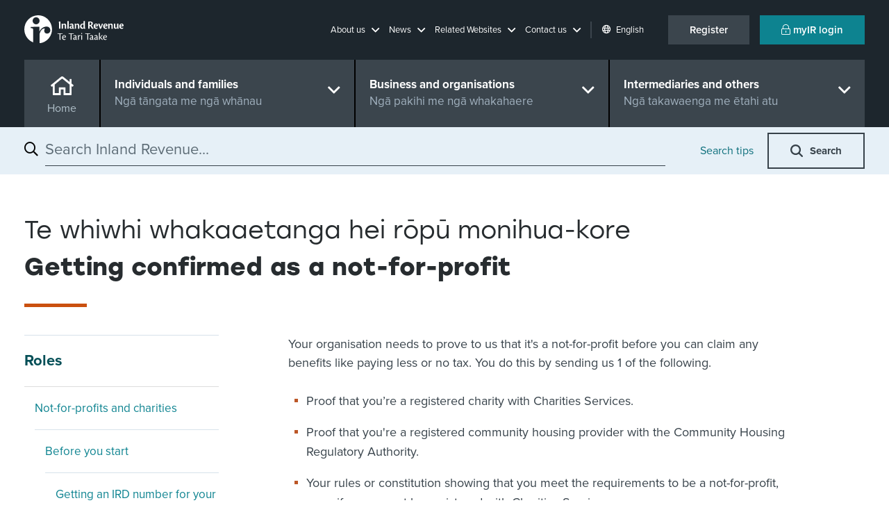

--- FILE ---
content_type: text/html; charset=utf-8
request_url: https://www.ird.govt.nz/roles/not-for-profits-and-charities/before-you-start/get-confirmed
body_size: 25263
content:


<!DOCTYPE html>
<!--IR LAYOUT-->
<!--[if lt IE 7]>      <html class="no-js lt-ie9 lt-ie8 lt-ie7"> <![endif]-->
<!--[if IE 7]>         <html class="no-js lt-ie9 lt-ie8"> <![endif]-->
<!--[if IE 8]>         <html class="no-js lt-ie9"> <![endif]-->
<!--[if gt IE 8]><!-->
<html class="no-js" lang="en">
<!--<![endif]-->
<head>
    <meta charset="utf-8">
    <meta http-equiv="x-ua-compatible" content="ie=edge">
    <meta name="theme-color" content="#115860" />
    <meta name="viewport" content="width=device-width, initial-scale=1, shrink-to-fit=no">
    <meta property="og:image" content="https://www.ird.govt.nz/assets/home/images/social-favicon.png">    

    


<script type="text/javascript" nonce="5leGcnDkVtrqWHKwk8xBuqBFW50=">window.NREUM||(NREUM={});NREUM.info = {"beacon":"bam.nr-data.net","errorBeacon":"bam.nr-data.net","licenseKey":"NRJS-90435e115ada12916ae","applicationID":"468898334","transactionName":"M1MHZEVYDEVYUkdRXwoZKGZ0FjFfTVRQV0IBdQpeQ0sNWlVUQRd5ClIASA==","queueTime":0,"applicationTime":55,"agent":"","atts":""}</script><script type="text/javascript" nonce="5leGcnDkVtrqWHKwk8xBuqBFW50=">(window.NREUM||(NREUM={})).init={privacy:{cookies_enabled:false},ajax:{deny_list:["bam.nr-data.net"]},feature_flags:["soft_nav"]};(window.NREUM||(NREUM={})).loader_config={xpid:"Vg8EVFNRDhAEUllaDgkEVVA=",licenseKey:"NRJS-90435e115ada12916ae",applicationID:"468898334",browserID:"468902273"};window.NREUM||(NREUM={}),__nr_require=function(t,e,n){function r(n){if(!e[n]){var i=e[n]={exports:{}};t[n][0].call(i.exports,function(e){var i=t[n][1][e];return r(i||e)},i,i.exports)}return e[n].exports}if("function"==typeof __nr_require)return __nr_require;for(var i=0;i<n.length;i++)r(n[i]);return r}({1:[function(t,e,n){function r(t){try{s.console&&console.log(t)}catch(e){}}var i,o=t("ee"),a=t(27),s={};try{i=localStorage.getItem("__nr_flags").split(","),console&&"function"==typeof console.log&&(s.console=!0,i.indexOf("dev")!==-1&&(s.dev=!0),i.indexOf("nr_dev")!==-1&&(s.nrDev=!0))}catch(c){}s.nrDev&&o.on("internal-error",function(t){r(t.stack)}),s.dev&&o.on("fn-err",function(t,e,n){r(n.stack)}),s.dev&&(r("NR AGENT IN DEVELOPMENT MODE"),r("flags: "+a(s,function(t,e){return t}).join(", ")))},{}],2:[function(t,e,n){function r(t,e,n,r,s){try{p?p-=1:i(s||new UncaughtException(t,e,n),!0)}catch(f){try{o("ierr",[f,c.now(),!0])}catch(d){}}return"function"==typeof u&&u.apply(this,a(arguments))}function UncaughtException(t,e,n){this.message=t||"Uncaught error with no additional information",this.sourceURL=e,this.line=n}function i(t,e){var n=e?null:c.now();o("err",[t,n])}var o=t("handle"),a=t(28),s=t("ee"),c=t("loader"),f=t("gos"),u=window.onerror,d=!1,l="nr@seenError";if(!c.disabled){var p=0;c.features.err=!0,t(1),window.onerror=r;try{throw new Error}catch(h){"stack"in h&&(t(10),t(9),"addEventListener"in window&&t(6),c.xhrWrappable&&t(11),d=!0)}s.on("fn-start",function(t,e,n){d&&(p+=1)}),s.on("fn-err",function(t,e,n){d&&!n[l]&&(f(n,l,function(){return!0}),this.thrown=!0,i(n))}),s.on("fn-end",function(){d&&!this.thrown&&p>0&&(p-=1)}),s.on("internal-error",function(t){o("ierr",[t,c.now(),!0])})}},{}],3:[function(t,e,n){var r=t("loader");r.disabled||(r.features.ins=!0)},{}],4:[function(t,e,n){function r(){var t=new PerformanceObserver(function(t,e){var n=t.getEntries();s(v,[n])});try{t.observe({entryTypes:["resource"]})}catch(e){}}function i(t){if(s(v,[window.performance.getEntriesByType(w)]),window.performance["c"+l])try{window.performance[h](m,i,!1)}catch(t){}else try{window.performance[h]("webkit"+m,i,!1)}catch(t){}}function o(t){}if(window.performance&&window.performance.timing&&window.performance.getEntriesByType){var a=t("ee"),s=t("handle"),c=t(10),f=t(9),u=t(5),d=t(19),l="learResourceTimings",p="addEventListener",h="removeEventListener",m="resourcetimingbufferfull",v="bstResource",w="resource",g="-start",y="-end",x="fn"+g,b="fn"+y,E="bstTimer",R="pushState",S=t("loader");if(!S.disabled){S.features.stn=!0,t(8),"addEventListener"in window&&t(6);var O=NREUM.o.EV;a.on(x,function(t,e){var n=t[0];n instanceof O&&(this.bstStart=S.now())}),a.on(b,function(t,e){var n=t[0];n instanceof O&&s("bst",[n,e,this.bstStart,S.now()])}),c.on(x,function(t,e,n){this.bstStart=S.now(),this.bstType=n}),c.on(b,function(t,e){s(E,[e,this.bstStart,S.now(),this.bstType])}),f.on(x,function(){this.bstStart=S.now()}),f.on(b,function(t,e){s(E,[e,this.bstStart,S.now(),"requestAnimationFrame"])}),a.on(R+g,function(t){this.time=S.now(),this.startPath=location.pathname+location.hash}),a.on(R+y,function(t){s("bstHist",[location.pathname+location.hash,this.startPath,this.time])}),u()?(s(v,[window.performance.getEntriesByType("resource")]),r()):p in window.performance&&(window.performance["c"+l]?window.performance[p](m,i,d(!1)):window.performance[p]("webkit"+m,i,d(!1))),document[p]("scroll",o,d(!1)),document[p]("keypress",o,d(!1)),document[p]("click",o,d(!1))}}},{}],5:[function(t,e,n){e.exports=function(){return"PerformanceObserver"in window&&"function"==typeof window.PerformanceObserver}},{}],6:[function(t,e,n){function r(t){for(var e=t;e&&!e.hasOwnProperty(u);)e=Object.getPrototypeOf(e);e&&i(e)}function i(t){s.inPlace(t,[u,d],"-",o)}function o(t,e){return t[1]}var a=t("ee").get("events"),s=t("wrap-function")(a,!0),c=t("gos"),f=XMLHttpRequest,u="addEventListener",d="removeEventListener";e.exports=a,"getPrototypeOf"in Object?(r(document),r(window),r(f.prototype)):f.prototype.hasOwnProperty(u)&&(i(window),i(f.prototype)),a.on(u+"-start",function(t,e){var n=t[1];if(null!==n&&("function"==typeof n||"object"==typeof n)){var r=c(n,"nr@wrapped",function(){function t(){if("function"==typeof n.handleEvent)return n.handleEvent.apply(n,arguments)}var e={object:t,"function":n}[typeof n];return e?s(e,"fn-",null,e.name||"anonymous"):n});this.wrapped=t[1]=r}}),a.on(d+"-start",function(t){t[1]=this.wrapped||t[1]})},{}],7:[function(t,e,n){function r(t,e,n){var r=t[e];"function"==typeof r&&(t[e]=function(){var t=o(arguments),e={};i.emit(n+"before-start",[t],e);var a;e[m]&&e[m].dt&&(a=e[m].dt);var s=r.apply(this,t);return i.emit(n+"start",[t,a],s),s.then(function(t){return i.emit(n+"end",[null,t],s),t},function(t){throw i.emit(n+"end",[t],s),t})})}var i=t("ee").get("fetch"),o=t(28),a=t(27);e.exports=i;var s=window,c="fetch-",f=c+"body-",u=["arrayBuffer","blob","json","text","formData"],d=s.Request,l=s.Response,p=s.fetch,h="prototype",m="nr@context";d&&l&&p&&(a(u,function(t,e){r(d[h],e,f),r(l[h],e,f)}),r(s,"fetch",c),i.on(c+"end",function(t,e){var n=this;if(e){var r=e.headers.get("content-length");null!==r&&(n.rxSize=r),i.emit(c+"done",[null,e],n)}else i.emit(c+"done",[t],n)}))},{}],8:[function(t,e,n){var r=t("ee").get("history"),i=t("wrap-function")(r);e.exports=r;var o=window.history&&window.history.constructor&&window.history.constructor.prototype,a=window.history;o&&o.pushState&&o.replaceState&&(a=o),i.inPlace(a,["pushState","replaceState"],"-")},{}],9:[function(t,e,n){var r=t("ee").get("raf"),i=t("wrap-function")(r),o="equestAnimationFrame";e.exports=r,i.inPlace(window,["r"+o,"mozR"+o,"webkitR"+o,"msR"+o],"raf-"),r.on("raf-start",function(t){t[0]=i(t[0],"fn-")})},{}],10:[function(t,e,n){function r(t,e,n){t[0]=a(t[0],"fn-",null,n)}function i(t,e,n){this.method=n,this.timerDuration=isNaN(t[1])?0:+t[1],t[0]=a(t[0],"fn-",this,n)}var o=t("ee").get("timer"),a=t("wrap-function")(o),s="setTimeout",c="setInterval",f="clearTimeout",u="-start",d="-";e.exports=o,a.inPlace(window,[s,"setImmediate"],s+d),a.inPlace(window,[c],c+d),a.inPlace(window,[f,"clearImmediate"],f+d),o.on(c+u,r),o.on(s+u,i)},{}],11:[function(t,e,n){function r(t,e){d.inPlace(e,["onreadystatechange"],"fn-",s)}function i(){var t=this,e=u.context(t);t.readyState>3&&!e.resolved&&(e.resolved=!0,u.emit("xhr-resolved",[],t)),d.inPlace(t,y,"fn-",s)}function o(t){x.push(t),m&&(E?E.then(a):w?w(a):(R=-R,S.data=R))}function a(){for(var t=0;t<x.length;t++)r([],x[t]);x.length&&(x=[])}function s(t,e){return e}function c(t,e){for(var n in t)e[n]=t[n];return e}t(6);var f=t("ee"),u=f.get("xhr"),d=t("wrap-function")(u),l=t(19),p=NREUM.o,h=p.XHR,m=p.MO,v=p.PR,w=p.SI,g="readystatechange",y=["onload","onerror","onabort","onloadstart","onloadend","onprogress","ontimeout"],x=[];e.exports=u;var b=window.XMLHttpRequest=function(t){var e=new h(t);try{u.emit("new-xhr",[e],e),e.addEventListener(g,i,l(!1))}catch(n){try{u.emit("internal-error",[n])}catch(r){}}return e};if(c(h,b),b.prototype=h.prototype,d.inPlace(b.prototype,["open","send"],"-xhr-",s),u.on("send-xhr-start",function(t,e){r(t,e),o(e)}),u.on("open-xhr-start",r),m){var E=v&&v.resolve();if(!w&&!v){var R=1,S=document.createTextNode(R);new m(a).observe(S,{characterData:!0})}}else f.on("fn-end",function(t){t[0]&&t[0].type===g||a()})},{}],12:[function(t,e,n){function r(t){if(!s(t))return null;var e=window.NREUM;if(!e.loader_config)return null;var n=(e.loader_config.accountID||"").toString()||null,r=(e.loader_config.agentID||"").toString()||null,f=(e.loader_config.trustKey||"").toString()||null;if(!n||!r)return null;var h=p.generateSpanId(),m=p.generateTraceId(),v=Date.now(),w={spanId:h,traceId:m,timestamp:v};return(t.sameOrigin||c(t)&&l())&&(w.traceContextParentHeader=i(h,m),w.traceContextStateHeader=o(h,v,n,r,f)),(t.sameOrigin&&!u()||!t.sameOrigin&&c(t)&&d())&&(w.newrelicHeader=a(h,m,v,n,r,f)),w}function i(t,e){return"00-"+e+"-"+t+"-01"}function o(t,e,n,r,i){var o=0,a="",s=1,c="",f="";return i+"@nr="+o+"-"+s+"-"+n+"-"+r+"-"+t+"-"+a+"-"+c+"-"+f+"-"+e}function a(t,e,n,r,i,o){var a="btoa"in window&&"function"==typeof window.btoa;if(!a)return null;var s={v:[0,1],d:{ty:"Browser",ac:r,ap:i,id:t,tr:e,ti:n}};return o&&r!==o&&(s.d.tk=o),btoa(JSON.stringify(s))}function s(t){return f()&&c(t)}function c(t){var e=!1,n={};if("init"in NREUM&&"distributed_tracing"in NREUM.init&&(n=NREUM.init.distributed_tracing),t.sameOrigin)e=!0;else if(n.allowed_origins instanceof Array)for(var r=0;r<n.allowed_origins.length;r++){var i=h(n.allowed_origins[r]);if(t.hostname===i.hostname&&t.protocol===i.protocol&&t.port===i.port){e=!0;break}}return e}function f(){return"init"in NREUM&&"distributed_tracing"in NREUM.init&&!!NREUM.init.distributed_tracing.enabled}function u(){return"init"in NREUM&&"distributed_tracing"in NREUM.init&&!!NREUM.init.distributed_tracing.exclude_newrelic_header}function d(){return"init"in NREUM&&"distributed_tracing"in NREUM.init&&NREUM.init.distributed_tracing.cors_use_newrelic_header!==!1}function l(){return"init"in NREUM&&"distributed_tracing"in NREUM.init&&!!NREUM.init.distributed_tracing.cors_use_tracecontext_headers}var p=t(24),h=t(14);e.exports={generateTracePayload:r,shouldGenerateTrace:s}},{}],13:[function(t,e,n){function r(t){var e=this.params,n=this.metrics;if(!this.ended){this.ended=!0;for(var r=0;r<l;r++)t.removeEventListener(d[r],this.listener,!1);return e.protocol&&"data"===e.protocol?void g("Ajax/DataUrl/Excluded"):void(e.aborted||(n.duration=a.now()-this.startTime,this.loadCaptureCalled||4!==t.readyState?null==e.status&&(e.status=0):o(this,t),n.cbTime=this.cbTime,s("xhr",[e,n,this.startTime,this.endTime,"xhr"],this)))}}function i(t,e){var n=c(e),r=t.params;r.hostname=n.hostname,r.port=n.port,r.protocol=n.protocol,r.host=n.hostname+":"+n.port,r.pathname=n.pathname,t.parsedOrigin=n,t.sameOrigin=n.sameOrigin}function o(t,e){t.params.status=e.status;var n=v(e,t.lastSize);if(n&&(t.metrics.rxSize=n),t.sameOrigin){var r=e.getResponseHeader("X-NewRelic-App-Data");r&&(t.params.cat=r.split(", ").pop())}t.loadCaptureCalled=!0}var a=t("loader");if(a.xhrWrappable&&!a.disabled){var s=t("handle"),c=t(14),f=t(12).generateTracePayload,u=t("ee"),d=["load","error","abort","timeout"],l=d.length,p=t("id"),h=t(20),m=t(18),v=t(15),w=t(19),g=t(21).recordSupportability,y=NREUM.o.REQ,x=window.XMLHttpRequest;a.features.xhr=!0,t(11),t(7),u.on("new-xhr",function(t){var e=this;e.totalCbs=0,e.called=0,e.cbTime=0,e.end=r,e.ended=!1,e.xhrGuids={},e.lastSize=null,e.loadCaptureCalled=!1,e.params=this.params||{},e.metrics=this.metrics||{},t.addEventListener("load",function(n){o(e,t)},w(!1)),h&&(h>34||h<10)||t.addEventListener("progress",function(t){e.lastSize=t.loaded},w(!1))}),u.on("open-xhr-start",function(t){this.params={method:t[0]},i(this,t[1]),this.metrics={}}),u.on("open-xhr-end",function(t,e){"loader_config"in NREUM&&"xpid"in NREUM.loader_config&&this.sameOrigin&&e.setRequestHeader("X-NewRelic-ID",NREUM.loader_config.xpid);var n=f(this.parsedOrigin);if(n){var r=!1;n.newrelicHeader&&(e.setRequestHeader("newrelic",n.newrelicHeader),r=!0),n.traceContextParentHeader&&(e.setRequestHeader("traceparent",n.traceContextParentHeader),n.traceContextStateHeader&&e.setRequestHeader("tracestate",n.traceContextStateHeader),r=!0),r&&(this.dt=n)}}),u.on("send-xhr-start",function(t,e){var n=this.metrics,r=t[0],i=this;if(n&&r){var o=m(r);o&&(n.txSize=o)}this.startTime=a.now(),this.listener=function(t){try{"abort"!==t.type||i.loadCaptureCalled||(i.params.aborted=!0),("load"!==t.type||i.called===i.totalCbs&&(i.onloadCalled||"function"!=typeof e.onload))&&i.end(e)}catch(n){try{u.emit("internal-error",[n])}catch(r){}}};for(var s=0;s<l;s++)e.addEventListener(d[s],this.listener,w(!1))}),u.on("xhr-cb-time",function(t,e,n){this.cbTime+=t,e?this.onloadCalled=!0:this.called+=1,this.called!==this.totalCbs||!this.onloadCalled&&"function"==typeof n.onload||this.end(n)}),u.on("xhr-load-added",function(t,e){var n=""+p(t)+!!e;this.xhrGuids&&!this.xhrGuids[n]&&(this.xhrGuids[n]=!0,this.totalCbs+=1)}),u.on("xhr-load-removed",function(t,e){var n=""+p(t)+!!e;this.xhrGuids&&this.xhrGuids[n]&&(delete this.xhrGuids[n],this.totalCbs-=1)}),u.on("xhr-resolved",function(){this.endTime=a.now()}),u.on("addEventListener-end",function(t,e){e instanceof x&&"load"===t[0]&&u.emit("xhr-load-added",[t[1],t[2]],e)}),u.on("removeEventListener-end",function(t,e){e instanceof x&&"load"===t[0]&&u.emit("xhr-load-removed",[t[1],t[2]],e)}),u.on("fn-start",function(t,e,n){e instanceof x&&("onload"===n&&(this.onload=!0),("load"===(t[0]&&t[0].type)||this.onload)&&(this.xhrCbStart=a.now()))}),u.on("fn-end",function(t,e){this.xhrCbStart&&u.emit("xhr-cb-time",[a.now()-this.xhrCbStart,this.onload,e],e)}),u.on("fetch-before-start",function(t){function e(t,e){var n=!1;return e.newrelicHeader&&(t.set("newrelic",e.newrelicHeader),n=!0),e.traceContextParentHeader&&(t.set("traceparent",e.traceContextParentHeader),e.traceContextStateHeader&&t.set("tracestate",e.traceContextStateHeader),n=!0),n}var n,r=t[1]||{};"string"==typeof t[0]?n=t[0]:t[0]&&t[0].url?n=t[0].url:window.URL&&t[0]&&t[0]instanceof URL&&(n=t[0].href),n&&(this.parsedOrigin=c(n),this.sameOrigin=this.parsedOrigin.sameOrigin);var i=f(this.parsedOrigin);if(i&&(i.newrelicHeader||i.traceContextParentHeader))if("string"==typeof t[0]||window.URL&&t[0]&&t[0]instanceof URL){var o={};for(var a in r)o[a]=r[a];o.headers=new Headers(r.headers||{}),e(o.headers,i)&&(this.dt=i),t.length>1?t[1]=o:t.push(o)}else t[0]&&t[0].headers&&e(t[0].headers,i)&&(this.dt=i)}),u.on("fetch-start",function(t,e){this.params={},this.metrics={},this.startTime=a.now(),this.dt=e,t.length>=1&&(this.target=t[0]),t.length>=2&&(this.opts=t[1]);var n,r=this.opts||{},o=this.target;if("string"==typeof o?n=o:"object"==typeof o&&o instanceof y?n=o.url:window.URL&&"object"==typeof o&&o instanceof URL&&(n=o.href),i(this,n),"data"!==this.params.protocol){var s=(""+(o&&o instanceof y&&o.method||r.method||"GET")).toUpperCase();this.params.method=s,this.txSize=m(r.body)||0}}),u.on("fetch-done",function(t,e){if(this.endTime=a.now(),this.params||(this.params={}),"data"===this.params.protocol)return void g("Ajax/DataUrl/Excluded");this.params.status=e?e.status:0;var n;"string"==typeof this.rxSize&&this.rxSize.length>0&&(n=+this.rxSize);var r={txSize:this.txSize,rxSize:n,duration:a.now()-this.startTime};s("xhr",[this.params,r,this.startTime,this.endTime,"fetch"],this)})}},{}],14:[function(t,e,n){var r={};e.exports=function(t){if(t in r)return r[t];if(0===(t||"").indexOf("data:"))return{protocol:"data"};var e=document.createElement("a"),n=window.location,i={};e.href=t,i.port=e.port;var o=e.href.split("://");!i.port&&o[1]&&(i.port=o[1].split("/")[0].split("@").pop().split(":")[1]),i.port&&"0"!==i.port||(i.port="https"===o[0]?"443":"80"),i.hostname=e.hostname||n.hostname,i.pathname=e.pathname,i.protocol=o[0],"/"!==i.pathname.charAt(0)&&(i.pathname="/"+i.pathname);var a=!e.protocol||":"===e.protocol||e.protocol===n.protocol,s=e.hostname===document.domain&&e.port===n.port;return i.sameOrigin=a&&(!e.hostname||s),"/"===i.pathname&&(r[t]=i),i}},{}],15:[function(t,e,n){function r(t,e){var n=t.responseType;return"json"===n&&null!==e?e:"arraybuffer"===n||"blob"===n||"json"===n?i(t.response):"text"===n||""===n||void 0===n?i(t.responseText):void 0}var i=t(18);e.exports=r},{}],16:[function(t,e,n){function r(){}function i(t,e,n,r){return function(){return u.recordSupportability("API/"+e+"/called"),o(t+e,[f.now()].concat(s(arguments)),n?null:this,r),n?void 0:this}}var o=t("handle"),a=t(27),s=t(28),c=t("ee").get("tracer"),f=t("loader"),u=t(21),d=NREUM;"undefined"==typeof window.newrelic&&(newrelic=d);var l=["setPageViewName","setCustomAttribute","setErrorHandler","finished","addToTrace","inlineHit","addRelease"],p="api-",h=p+"ixn-";a(l,function(t,e){d[e]=i(p,e,!0,"api")}),d.addPageAction=i(p,"addPageAction",!0),d.setCurrentRouteName=i(p,"routeName",!0),e.exports=newrelic,d.interaction=function(){return(new r).get()};var m=r.prototype={createTracer:function(t,e){var n={},r=this,i="function"==typeof e;return o(h+"tracer",[f.now(),t,n],r),function(){if(c.emit((i?"":"no-")+"fn-start",[f.now(),r,i],n),i)try{return e.apply(this,arguments)}catch(t){throw c.emit("fn-err",[arguments,this,t],n),t}finally{c.emit("fn-end",[f.now()],n)}}}};a("actionText,setName,setAttribute,save,ignore,onEnd,getContext,end,get".split(","),function(t,e){m[e]=i(h,e)}),newrelic.noticeError=function(t,e){"string"==typeof t&&(t=new Error(t)),u.recordSupportability("API/noticeError/called"),o("err",[t,f.now(),!1,e])}},{}],17:[function(t,e,n){function r(t){if(NREUM.init){for(var e=NREUM.init,n=t.split("."),r=0;r<n.length-1;r++)if(e=e[n[r]],"object"!=typeof e)return;return e=e[n[n.length-1]]}}e.exports={getConfiguration:r}},{}],18:[function(t,e,n){e.exports=function(t){if("string"==typeof t&&t.length)return t.length;if("object"==typeof t){if("undefined"!=typeof ArrayBuffer&&t instanceof ArrayBuffer&&t.byteLength)return t.byteLength;if("undefined"!=typeof Blob&&t instanceof Blob&&t.size)return t.size;if(!("undefined"!=typeof FormData&&t instanceof FormData))try{return JSON.stringify(t).length}catch(e){return}}}},{}],19:[function(t,e,n){var r=!1;try{var i=Object.defineProperty({},"passive",{get:function(){r=!0}});window.addEventListener("testPassive",null,i),window.removeEventListener("testPassive",null,i)}catch(o){}e.exports=function(t){return r?{passive:!0,capture:!!t}:!!t}},{}],20:[function(t,e,n){var r=0,i=navigator.userAgent.match(/Firefox[\/\s](\d+\.\d+)/);i&&(r=+i[1]),e.exports=r},{}],21:[function(t,e,n){function r(t,e){var n=[a,t,{name:t},e];return o("storeMetric",n,null,"api"),n}function i(t,e){var n=[s,t,{name:t},e];return o("storeEventMetrics",n,null,"api"),n}var o=t("handle"),a="sm",s="cm";e.exports={constants:{SUPPORTABILITY_METRIC:a,CUSTOM_METRIC:s},recordSupportability:r,recordCustom:i}},{}],22:[function(t,e,n){function r(){return s.exists&&performance.now?Math.round(performance.now()):(o=Math.max((new Date).getTime(),o))-a}function i(){return o}var o=(new Date).getTime(),a=o,s=t(29);e.exports=r,e.exports.offset=a,e.exports.getLastTimestamp=i},{}],23:[function(t,e,n){function r(t,e){var n=t.getEntries();n.forEach(function(t){"first-paint"===t.name?p("timing",["fp",Math.floor(t.startTime)]):"first-contentful-paint"===t.name&&p("timing",["fcp",Math.floor(t.startTime)])})}function i(t,e){var n=t.getEntries();if(n.length>0){var r=n[n.length-1];if(f&&f<r.startTime)return;var i=[r],o=a({});o&&i.push(o),p("lcp",i)}}function o(t){t.getEntries().forEach(function(t){t.hadRecentInput||p("cls",[t])})}function a(t){var e=navigator.connection||navigator.mozConnection||navigator.webkitConnection;if(e)return e.type&&(t["net-type"]=e.type),e.effectiveType&&(t["net-etype"]=e.effectiveType),e.rtt&&(t["net-rtt"]=e.rtt),e.downlink&&(t["net-dlink"]=e.downlink),t}function s(t){if(t instanceof w&&!y){var e=Math.round(t.timeStamp),n={type:t.type};a(n),e<=h.now()?n.fid=h.now()-e:e>h.offset&&e<=Date.now()?(e-=h.offset,n.fid=h.now()-e):e=h.now(),y=!0,p("timing",["fi",e,n])}}function c(t){"hidden"===t&&(f=h.now(),p("pageHide",[f]))}if(!("init"in NREUM&&"page_view_timing"in NREUM.init&&"enabled"in NREUM.init.page_view_timing&&NREUM.init.page_view_timing.enabled===!1)){var f,u,d,l,p=t("handle"),h=t("loader"),m=t(26),v=t(19),w=NREUM.o.EV;if("PerformanceObserver"in window&&"function"==typeof window.PerformanceObserver){u=new PerformanceObserver(r);try{u.observe({entryTypes:["paint"]})}catch(g){}d=new PerformanceObserver(i);try{d.observe({entryTypes:["largest-contentful-paint"]})}catch(g){}l=new PerformanceObserver(o);try{l.observe({type:"layout-shift",buffered:!0})}catch(g){}}if("addEventListener"in document){var y=!1,x=["click","keydown","mousedown","pointerdown","touchstart"];x.forEach(function(t){document.addEventListener(t,s,v(!1))})}m(c)}},{}],24:[function(t,e,n){function r(){function t(){return e?15&e[n++]:16*Math.random()|0}var e=null,n=0,r=window.crypto||window.msCrypto;r&&r.getRandomValues&&(e=r.getRandomValues(new Uint8Array(31)));for(var i,o="xxxxxxxx-xxxx-4xxx-yxxx-xxxxxxxxxxxx",a="",s=0;s<o.length;s++)i=o[s],"x"===i?a+=t().toString(16):"y"===i?(i=3&t()|8,a+=i.toString(16)):a+=i;return a}function i(){return a(16)}function o(){return a(32)}function a(t){function e(){return n?15&n[r++]:16*Math.random()|0}var n=null,r=0,i=window.crypto||window.msCrypto;i&&i.getRandomValues&&Uint8Array&&(n=i.getRandomValues(new Uint8Array(t)));for(var o=[],a=0;a<t;a++)o.push(e().toString(16));return o.join("")}e.exports={generateUuid:r,generateSpanId:i,generateTraceId:o}},{}],25:[function(t,e,n){function r(t,e){if(!i)return!1;if(t!==i)return!1;if(!e)return!0;if(!o)return!1;for(var n=o.split("."),r=e.split("."),a=0;a<r.length;a++)if(r[a]!==n[a])return!1;return!0}var i=null,o=null,a=/Version\/(\S+)\s+Safari/;if(navigator.userAgent){var s=navigator.userAgent,c=s.match(a);c&&s.indexOf("Chrome")===-1&&s.indexOf("Chromium")===-1&&(i="Safari",o=c[1])}e.exports={agent:i,version:o,match:r}},{}],26:[function(t,e,n){function r(t){function e(){t(s&&document[s]?document[s]:document[o]?"hidden":"visible")}"addEventListener"in document&&a&&document.addEventListener(a,e,i(!1))}var i=t(19);e.exports=r;var o,a,s;"undefined"!=typeof document.hidden?(o="hidden",a="visibilitychange",s="visibilityState"):"undefined"!=typeof document.msHidden?(o="msHidden",a="msvisibilitychange"):"undefined"!=typeof document.webkitHidden&&(o="webkitHidden",a="webkitvisibilitychange",s="webkitVisibilityState")},{}],27:[function(t,e,n){function r(t,e){var n=[],r="",o=0;for(r in t)i.call(t,r)&&(n[o]=e(r,t[r]),o+=1);return n}var i=Object.prototype.hasOwnProperty;e.exports=r},{}],28:[function(t,e,n){function r(t,e,n){e||(e=0),"undefined"==typeof n&&(n=t?t.length:0);for(var r=-1,i=n-e||0,o=Array(i<0?0:i);++r<i;)o[r]=t[e+r];return o}e.exports=r},{}],29:[function(t,e,n){e.exports={exists:"undefined"!=typeof window.performance&&window.performance.timing&&"undefined"!=typeof window.performance.timing.navigationStart}},{}],ee:[function(t,e,n){function r(){}function i(t){function e(t){return t&&t instanceof r?t:t?f(t,c,a):a()}function n(n,r,i,o,a){if(a!==!1&&(a=!0),!p.aborted||o){t&&a&&t(n,r,i);for(var s=e(i),c=m(n),f=c.length,u=0;u<f;u++)c[u].apply(s,r);var l=d[y[n]];return l&&l.push([x,n,r,s]),s}}function o(t,e){g[t]=m(t).concat(e)}function h(t,e){var n=g[t];if(n)for(var r=0;r<n.length;r++)n[r]===e&&n.splice(r,1)}function m(t){return g[t]||[]}function v(t){return l[t]=l[t]||i(n)}function w(t,e){p.aborted||u(t,function(t,n){e=e||"feature",y[n]=e,e in d||(d[e]=[])})}var g={},y={},x={on:o,addEventListener:o,removeEventListener:h,emit:n,get:v,listeners:m,context:e,buffer:w,abort:s,aborted:!1};return x}function o(t){return f(t,c,a)}function a(){return new r}function s(){(d.api||d.feature)&&(p.aborted=!0,d=p.backlog={})}var c="nr@context",f=t("gos"),u=t(27),d={},l={},p=e.exports=i();e.exports.getOrSetContext=o,p.backlog=d},{}],gos:[function(t,e,n){function r(t,e,n){if(i.call(t,e))return t[e];var r=n();if(Object.defineProperty&&Object.keys)try{return Object.defineProperty(t,e,{value:r,writable:!0,enumerable:!1}),r}catch(o){}return t[e]=r,r}var i=Object.prototype.hasOwnProperty;e.exports=r},{}],handle:[function(t,e,n){function r(t,e,n,r){i.buffer([t],r),i.emit(t,e,n)}var i=t("ee").get("handle");e.exports=r,r.ee=i},{}],id:[function(t,e,n){function r(t){var e=typeof t;return!t||"object"!==e&&"function"!==e?-1:t===window?0:a(t,o,function(){return i++})}var i=1,o="nr@id",a=t("gos");e.exports=r},{}],loader:[function(t,e,n){function r(){if(!O++){var t=S.info=NREUM.info,e=m.getElementsByTagName("script")[0];if(setTimeout(f.abort,3e4),!(t&&t.licenseKey&&t.applicationID&&e))return f.abort();c(E,function(e,n){t[e]||(t[e]=n)});var n=a();s("mark",["onload",n+S.offset],null,"api"),s("timing",["load",n]);var r=m.createElement("script");0===t.agent.indexOf("http://")||0===t.agent.indexOf("https://")?r.src=t.agent:r.src=p+"://"+t.agent,e.parentNode.insertBefore(r,e)}}function i(){"complete"===m.readyState&&o()}function o(){s("mark",["domContent",a()+S.offset],null,"api")}var a=t(22),s=t("handle"),c=t(27),f=t("ee"),u=t(25),d=t(17),l=t(19),p=d.getConfiguration("ssl")===!1?"http":"https",h=window,m=h.document,v="addEventListener",w="attachEvent",g=h.XMLHttpRequest,y=g&&g.prototype,x=!1;NREUM.o={ST:setTimeout,SI:h.setImmediate,CT:clearTimeout,XHR:g,REQ:h.Request,EV:h.Event,PR:h.Promise,MO:h.MutationObserver};var b=""+location,E={beacon:"bam.nr-data.net",errorBeacon:"bam.nr-data.net",agent:"js-agent.newrelic.com/nr-1216.min.js"},R=g&&y&&y[v]&&!/CriOS/.test(navigator.userAgent),S=e.exports={offset:a.getLastTimestamp(),now:a,origin:b,features:{},xhrWrappable:R,userAgent:u,disabled:x};if(!x){t(16),t(23),m[v]?(m[v]("DOMContentLoaded",o,l(!1)),h[v]("load",r,l(!1))):(m[w]("onreadystatechange",i),h[w]("onload",r)),s("mark",["firstbyte",a.getLastTimestamp()],null,"api");var O=0}},{}],"wrap-function":[function(t,e,n){function r(t,e){function n(e,n,r,c,f){function nrWrapper(){var o,a,u,l;try{a=this,o=d(arguments),u="function"==typeof r?r(o,a):r||{}}catch(p){i([p,"",[o,a,c],u],t)}s(n+"start",[o,a,c],u,f);try{return l=e.apply(a,o)}catch(h){throw s(n+"err",[o,a,h],u,f),h}finally{s(n+"end",[o,a,l],u,f)}}return a(e)?e:(n||(n=""),nrWrapper[l]=e,o(e,nrWrapper,t),nrWrapper)}function r(t,e,r,i,o){r||(r="");var s,c,f,u="-"===r.charAt(0);for(f=0;f<e.length;f++)c=e[f],s=t[c],a(s)||(t[c]=n(s,u?c+r:r,i,c,o))}function s(n,r,o,a){if(!h||e){var s=h;h=!0;try{t.emit(n,r,o,e,a)}catch(c){i([c,n,r,o],t)}h=s}}return t||(t=u),n.inPlace=r,n.flag=l,n}function i(t,e){e||(e=u);try{e.emit("internal-error",t)}catch(n){}}function o(t,e,n){if(Object.defineProperty&&Object.keys)try{var r=Object.keys(t);return r.forEach(function(n){Object.defineProperty(e,n,{get:function(){return t[n]},set:function(e){return t[n]=e,e}})}),e}catch(o){i([o],n)}for(var a in t)p.call(t,a)&&(e[a]=t[a]);return e}function a(t){return!(t&&t instanceof Function&&t.apply&&!t[l])}function s(t,e){var n=e(t);return n[l]=t,o(t,n,u),n}function c(t,e,n){var r=t[e];t[e]=s(r,n)}function f(){for(var t=arguments.length,e=new Array(t),n=0;n<t;++n)e[n]=arguments[n];return e}var u=t("ee"),d=t(28),l="nr@original",p=Object.prototype.hasOwnProperty,h=!1;e.exports=r,e.exports.wrapFunction=s,e.exports.wrapInPlace=c,e.exports.argsToArray=f},{}]},{},["loader",2,13,4,3]);</script>

    <link rel="canonical"  href="https://www.ird.govt.nz/roles/not-for-profits-and-charities/before-you-start/get-confirmed">
    <!-- For Chrome for Android: -->
    <link rel="icon" sizes="180x180" href="/assets/home/images/apple-touch-icon-180x180-precomposed.png">
    <!-- For iPhone 6 Plus with 3× display: -->
    <link rel="apple-touch-icon-precomposed" sizes="180x180" href="/assets/home/images/apple-touch-icon-180x180-precomposed.png">
    <!-- For iPad with 2× display running iOS ≥ 7: -->
    <link rel="apple-touch-icon-precomposed" sizes="152x152" href="/assets/home/images/apple-touch-icon-152x152-precomposed.png">
    <!-- For iPad with 2× display running iOS ≤ 6: -->
    <link rel="apple-touch-icon-precomposed" sizes="144x144" href="/assets/home/images/apple-touch-icon-144x144-precomposed.png">
    <!-- For iPhone with 2× display running iOS ≥ 7: -->
    <link rel="apple-touch-icon-precomposed" sizes="120x120" href="/assets/home/images/apple-touch-icon-120x120-precomposed.png">
    <!-- For iPhone with 2× display running iOS ≤ 6: -->
    <link rel="apple-touch-icon-precomposed" sizes="114x114" href="/assets/home/images/apple-touch-icon-114x114-precomposed.png">
    <!-- For the iPad mini and the first- and second-generation iPad (1× display) on iOS ≥ 7: -->
    <link rel="apple-touch-icon-precomposed" sizes="76x76" href="/assets/home/images/apple-touch-icon-76x76-precomposed.png">
    <!-- For the iPad mini and the first- and second-generation iPad (1× display) on iOS ≤ 6: -->
    <link rel="apple-touch-icon-precomposed" sizes="72x72" href="/assets/home/images/apple-touch-icon-72x72-precomposed.png">
    <!-- For non-Retina iPhone, iPod Touch, and Android 2.1+ devices: -->
    <link rel="apple-touch-icon-precomposed" href="/assets/home/images/apple-touch-icon-precomposed.png"><!-- 57×57px -->
    <link rel="stylesheet" href="https://use.typekit.net/kgv5gkd.css" />


        <style nonce="5leGcnDkVtrqWHKwk8xBuqBFW50=">
            @import url("https://static.cloud.coveo.com/searchui/v2.10109/css/CoveoFullSearch.min.css") layer(coveo);

            @layer coveo, legacy, rebase;
        </style>
        <script nonce="5leGcnDkVtrqWHKwk8xBuqBFW50=" class="coveo-script" src="https://static.cloud.coveo.com/searchui/v2.10109/0/js/CoveoJsSearch.Lazy.min.js" integrity="sha512-6oqgQSftG9tVIfn6VNtPpIkRWcx/T3C9zyWRwNzoB2kbA72AKQIV4OuqgkocvmZARAAGHOH4dn+MjPL9SC6agg==" crossorigin="anonymous"></script>

    <link rel="stylesheet" href="/assets/home/css/main.css?v=0.2728.0-sc10release-v4&cms=168" />

    
    


    



    <title>Getting confirmed as a not-for-profit</title>




    <link href="/-/media/themes/ir/shared/favicon.png?modified=20210228002011" rel="shortcut icon" />




<meta property="og:title"  content="Getting confirmed as a not-for-profit"><meta property="og:url"  content="https://www.ird.govt.nz/roles/not-for-profits-and-charities/before-you-start/get-confirmed">



<meta  name="description" content="We need to approve your organisation as a not-for-profit before you can claim any benefits like paying less or no tax."><meta  name="keywords" content="nfp, approved as nfp, approved community housing provider, approved sports club, approved education centre, approved society">



<meta property="twitter:title"  content="Getting confirmed as a not-for-profit"><meta property="twitter:card"  content="summary_large_image">

        <!-- Google Tag Manager -->
        <script nonce="5leGcnDkVtrqWHKwk8xBuqBFW50=" type="text/javascript">
            (function (w, d, s, l, i) {
                w[l] = w[l] || []; w[l].push({
                    'gtm.start':
                        new Date().getTime(), event: 'gtm.js'
                }); var f = d.getElementsByTagName(s)[0],
                    j = d.createElement(s), dl = l != 'dataLayer' ? '&l=' + l : ''; j.async = true; j.src =
                        'https://www.googletagmanager.com/gtm.js?id=' + i + dl; var n = d.querySelector('[nonce]');
                n && j.setAttribute('nonce', n.nonce || n.getAttribute('nonce')); f.parentNode.insertBefore(j, f);
            })(window, document, 'script', 'dataLayer', 'GTM-58F6MRW');
        </script>

<script nonce="5leGcnDkVtrqWHKwk8xBuqBFW50=" type="text/javascript">
        window.TAX_COVEO_CONFIG = {
            originContext: "PublicSite-Search",
            noResults: "<p>We couldn't find any results matching your search term</p><p>Search tips</p><ul><li>Check the spelling of your search and try again</li><li>Try a similar search term, like business instead of company</li><li>Keep your search term simple. Our search works best with shorter descriptions</li><li>Use the options to filter your results or try one of our index pages.</li></ul>",
            searchPageEndpoint: "/search",
            externalLinks: {
                taxPolicySearchPage: "https://taxpolicy.ird.govt.nz/search#q=",
                taxTechnicalSearchPage: "https://www.taxtechnical.ird.govt.nz/search#q=",
            },
            mediaSearchPageEndpoint:"/index/media-releases",
            token: "eyJhbGciOiJIUzI1NiJ9.[base64].TaV_h1LdzNLB96rxmnJC1-ZUTwxBH_wShWkkHgdWfuc",
            organisation: "newzealandinlandrevenueprod35m1k6es",
            searchHub: "Core-Search",
            coveoHeadless: false,
            siteName: "Core",
            nonce: "5leGcnDkVtrqWHKwk8xBuqBFW50=",
        };
        window.recaptchaOptions = {
            nonce: "5leGcnDkVtrqWHKwk8xBuqBFW50=",
        };

            window.COOKIE_CONSENT_CONFIG = {
                geolocationUrl: "/cdn-cgi/trace",
                countryCodes: "AT,BE,BG,HR,CY,CZ,DK,EE,FI,FR,DE,GR,HU,IE,IT,LV,LT,LU,MT,NL,PL,PT,RO,SK,SI,ES,SE,GB,IS,LI,NO",
                popupTitle: "Cookie Policy",
                popupText: "<p>We use some essential cookies to improve your experience. We&rsquo;d like to set analytics cookies to understand how you use our site to improve it. <a href='https://www.ird.govt.nz/about-this-site/your-privacy'>Learn more</a> about cookies.</p>" ,
                acceptButtonLabel: "Accept",
                rejectButtonLabel: "Reject",
                cookieDurationDays: 365,
                debug: false
            };
        </script>
</head>
<body class="default-device bodyclass" id="top" data-enable-history="true"
      data-server-date="Wed, 21 Jan 2026 11:28:09 GMT"
      data-template="Topic Information">
            <!-- Google Tag Manager (noscript)-->
        <noscript>
            <iframe src="https://www.googletagmanager.com/ns.html?id=GTM-58F6MRW"
                    height="0" width="0" style="display:none;visibility:hidden"></iframe>
        </noscript>

            <!-- BEGIN NOINDEX -->
        <a id="skip-main" href="#main-content-wrapper">Skip to main content</a>



<!--Start Alert-->
<!--End Alert-->
<!--Start Topic Alert-->
<!--End Topic Alert-->

<!--Start Header-->
    <header class="global-header header-refresh">
        <div class="component plain-html">
            <div>
                <div class='header-refresh__container '>
                    <div class="header-refresh__logo-container">
                        <a class="ird-logo" href="/">
                            <img alt="Inland Revenue" src="/-/media/themes/ir/home/ir-theme/images/logo-landscape.svg?la=en&amp;hash=B1C4664A92B15C4D673718A969E620EC" class="ird-logo__image" id="logo" />
                            <img alt="Inland Revenue" src="/-/media/themes/ir/home/ir-theme/images/logo-landscape-black.png" class="ird-logo__image ird-logo__image--print" id="logo-print" />
                        </a>
                    </div>
                    <nav class="header-refresh__nav"
                         id="header-nav"
                         aria-labelledby="utilities-nav-title">
                        <h2 class="visually-hidden" id="utilities-nav-title">Utilities</h2>
                            <ul>
                                
                    <li>
                                    <a aria-expanded="false" role="button" class="dropdown-link header-refresh__nav-item" tabindex="0" data-menu-id=header-news-menu-1>
                <span class="dropdown-link__label">About us</span>
            </a>
            <ul id=header-news-menu-1 class="dropdown-nav">

                    <li class="dropdown-nav__item">
                        <a class="dropdown-nav__link  "
                           data-link=""
                           rel="" 
                           target="" 
                           href="/about-us">About us</a>
                    </li>
                    <li class="dropdown-nav__item">
                        <a class="dropdown-nav__link  "
                           data-link=""
                           rel="" 
                           target="" 
                           href="/about-us/careers">IR careers</a>
                    </li>
            </ul>

                    </li>
                    <li>
                                    <a aria-expanded="false" role="button" class="dropdown-link header-refresh__nav-item" tabindex="0" data-menu-id=header-news-menu-2>
                <span class="dropdown-link__label">News</span>
            </a>
            <ul id=header-news-menu-2 class="dropdown-nav">

                    <li class="dropdown-nav__item">
                        <a class="dropdown-nav__link  "
                           data-link=""
                           rel="" 
                           target="" 
                           href="/media-releases">Media releases</a>
                    </li>
                    <li class="dropdown-nav__item">
                        <a class="dropdown-nav__link  "
                           data-link=""
                           rel="" 
                           target="" 
                           href="/index/news">Updates</a>
                    </li>
                    <li class="dropdown-nav__item">
                        <a class="dropdown-nav__link  "
                           data-link=""
                           rel="" 
                           target="" 
                           href="/subscription-service">Subscribe</a>
                    </li>
                    <li class="dropdown-nav__item">
                        <a class="dropdown-nav__link  "
                           data-link=""
                           rel="" 
                           target="" 
                           href="/index/events">Seminars</a>
                    </li>
            </ul>

                    </li>
                    <li>
                                    <a aria-expanded="false" role="button" class="dropdown-link header-refresh__nav-item" tabindex="0" data-menu-id=header-news-menu-3>
                <span class="dropdown-link__label">Related Websites</span>
            </a>
            <ul id=header-news-menu-3 class="dropdown-nav">

                    <li class="dropdown-nav__item">
                        <a class="dropdown-nav__link external "
                           data-link=""
                           rel="noopener noreferrer" 
                           target="_blank" 
                           href="https://www.taxtechnical.ird.govt.nz">Tax Technical</a>
                    </li>
                    <li class="dropdown-nav__item">
                        <a class="dropdown-nav__link external "
                           data-link=""
                           rel="noopener noreferrer" 
                           target="_blank" 
                           href="http://taxpolicy.ird.govt.nz/">Tax Policy</a>
                    </li>
                    <li class="dropdown-nav__item">
                        <a class="dropdown-nav__link  "
                           data-link=""
                           rel="" 
                           target="" 
                           href="/international-tax">International</a>
                    </li>
            </ul>

                    </li>
                    <li>
                                    <a aria-expanded="false" role="button" class="dropdown-link header-refresh__nav-item" tabindex="0" data-menu-id=header-news-menu-4>
                <span class="dropdown-link__label">Contact us</span>
            </a>
            <ul id=header-news-menu-4 class="dropdown-nav">

                    <li class="dropdown-nav__item">
                        <a class="dropdown-nav__link  "
                           data-link=""
                           rel="" 
                           target="" 
                           href="/contactus">Contact us</a>
                    </li>
                    <li class="dropdown-nav__item">
                        <a class="dropdown-nav__link  "
                           data-link=""
                           rel="" 
                           target="" 
                           href="/media-releases/media">Media queries</a>
                    </li>
            </ul>

                    </li>
                        <li>
                            <a class="language-select__trigger" href="#">
                                <i class="language-select__trigger__icon far fa-globe" aria-hidden="true"></i>
                                <span class="language-select__trigger__label">English</span>
                            </a>
                        </li>



                            </ul>
                    </nav>
                    <div class="header-refresh__profile-container">
<a href="https://myir.ird.govt.nz/tools/?LINK=NEWLOGUNA" class="btn btn-black header-refresh__register header-refresh__profile-btn" >Register</a>                        <a href="https://myir.ird.govt.nz/clearsession" class="my-ir btn btn-green myir-popup__desktop-trigger header-refresh__desktop-login header-refresh__profile-btn" >                                <i class="fal fa-lock-alt"></i>
myIR login</a>                    </div>
<!--End Header-->


                    <div class="header-refresh__profile-container--mobile">
<a href="https://myir.ird.govt.nz/clearsession" class="btn btn-green  header-refresh__mobile-login header-refresh__profile-btn" >                                <i class="fal fa-lock-alt"></i>
myIR login</a>                        <button class="header-refresh__myir-popup-notification js-myir-popup-mobile-trigger-refresh header-refresh__profile-btn btn btn-green hide-notification" aria-label="Open notifications">
                            <i class="far fa-bell"></i>
                        </button>
                    </div>


                        <button class="header-refresh__hamburger" id="header-nav-toggle">
                            <span class="sr-only">Toggle mobile nav</span>
                            <i class="header-refresh__hamburger-icon header-refresh__hamburger-icon--bars far fa-bars"></i>
                            <i class="header-refresh__hamburger-icon header-refresh__hamburger-icon--times far fa-times"></i>
                        </button>
                </div>
            </div>
        </div>
        <!--Mega Menu Extension-->
    <nav class="megamenu-mobile" aria-labelledby="mobile-nav-title">
        <h2 class="visually-hidden" id="mobile-nav-title">Main Menu</h2>
        <div class="container">
            <div class="row">
                            <div class="col-xs-12 menu-tab">
                                <button type="button" class="first-level parent" aria-expanded="false" aria-controls="megamenu-dropdown-primary-1">
                                    <span>Individuals and families</span>
                                    <span class="tereo" aria-hidden="true" lang="mi">Ngā tāngata me ngā whānau</span>
                                </button>
                                <ul class="dropdown" id="megamenu-dropdown-secondary-1">
                                                    <li>
<a href="/managing-my-tax/ird-numbers/ird-numbers-for-individuals" class="second-level" target="_self" rel="" >                                                            <span>IRD numbers</span>
                                                            <span class="tereo" aria-hidden="true" lang="mi">Ngā tau IRD</span>
</a>                                                    </li>
                                                    <li>
<a href="/income-tax/income-tax-for-individuals" class="second-level" target="_self" rel="" >                                                            <span>Income tax for individuals</span>
                                                            <span class="tereo" aria-hidden="true" lang="mi">Te tāke moni whiwhi mō ngā tāngata takitahi</span>
</a>                                                    </li>
                                                    <li>
<a href="/income-tax/income-tax-for-individuals/what-happens-at-the-end-of-the-tax-year/individual-income-tax-return---ir3/complete-my-individual-income-tax-return---ir3" class="second-level" target="_self" rel="" >                                                            <span>File my individual tax return</span>
                                                            <span class="tereo" aria-hidden="true" lang="mi">Te tuku i tētahi puka tāke takitahi</span>
</a>                                                    </li>
                                                    <li>
<a href="/support-for-families" class="second-level" target="_self" rel="" >                                                            <span>Support for families</span>
                                                            <span class="tereo" aria-hidden="true" lang="mi">Ngā tautoko i ngā whānau</span>
</a>                                                    </li>
                                                    <li>
<a href="/kiwisaver" class="second-level" target="_self" rel="" >                                                            <span>KiwiSaver</span>
                                                            <span class="tereo" aria-hidden="true" lang="mi">Poua he Oranga</span>
</a>                                                    </li>
                                                    <li>
<a href="/students" class="second-level" target="_self" rel="" >                                                            <span>Students</span>
                                                            <span class="tereo" aria-hidden="true" lang="mi"></span>
</a>                                                    </li>
                                                    <li>
<a href="/roles/self-employed" class="second-level" target="_self" rel="" >                                                            <span>Self-employed</span>
                                                            <span class="tereo" aria-hidden="true" lang="mi">Mahi ā-kiri</span>
</a>                                                    </li>
                                    <li>
                                        <a href="/individuals-and-families" class="second-level">
                                            <span>More...</span>
                                            <span class="tereo" aria-hidden="true">Tāpiri atu…</span>
                                        </a>
                                    </li>
                                </ul>
                            </div>
                            <div class="col-xs-12 menu-tab">
                                <button type="button" class="first-level parent" aria-expanded="false" aria-controls="megamenu-dropdown-primary-2">
                                    <span>Business and organisations</span>
                                    <span class="tereo" aria-hidden="true" lang="mi">Ngā pakihi me ngā whakahaere</span>
                                </button>
                                <ul class="dropdown" id="megamenu-dropdown-secondary-2">
                                                    <li>
<a href="/income-tax/income-tax-for-businesses-and-organisations" class="second-level" target="_self" rel="" >                                                            <span>Income tax</span>
                                                            <span class="tereo" aria-hidden="true" lang="mi">Tāke moni whiwhi mō ngā pakihi</span>
</a>                                                    </li>
                                                    <li>
<a href="/employing-staff" class="second-level" target="_self" rel="" >                                                            <span>Employing staff</span>
                                                            <span class="tereo" aria-hidden="true" lang="mi">Te tuku mahi ki ngā kaimahi</span>
</a>                                                    </li>
                                                    <li>
<a href="/kiwisaver/kiwisaver-employers" class="second-level" target="_self" rel="" >                                                            <span>KiwiSaver for employers</span>
                                                            <span class="tereo" aria-hidden="true" lang="mi">Te KiwiSaver mō ngā kaituku mahi</span>
</a>                                                    </li>
                                                    <li>
<a href="/gst" class="second-level" target="_self" rel="" >                                                            <span>Goods and services tax (GST)</span>
                                                            <span class="tereo" aria-hidden="true" lang="mi">Tāke mō ngā rawa me ngā ratonga</span>
</a>                                                    </li>
                                                    <li>
<a href="/roles/not-for-profits-and-charities" class="second-level" target="_self" rel="" >                                                            <span>Non-profits and charities</span>
                                                            <span class="tereo" aria-hidden="true" lang="mi">Ngā umanga kore-huamoni me ngā umanga aroha</span>
</a>                                                    </li>
                                                    <li>
<a href="/international-tax" class="second-level" target="_self" rel="" >                                                            <span>International</span>
                                                            <span class="tereo" aria-hidden="true" lang="mi">Tāwāhi</span>
</a>                                                    </li>
                                    <li>
                                        <a href="/business-and-organisations" class="second-level">
                                            <span>More...</span>
                                            <span class="tereo" aria-hidden="true">Tāpiri atu…</span>
                                        </a>
                                    </li>
                                </ul>
                            </div>
                            <div class="col-xs-12 menu-tab">
                                <button type="button" class="first-level parent" aria-expanded="false" aria-controls="megamenu-dropdown-primary-3">
                                    <span>Intermediaries and others</span>
                                    <span class="tereo" aria-hidden="true" lang="mi">Ngā takawaenga me ētahi atu</span>
                                </button>
                                <ul class="dropdown" id="megamenu-dropdown-secondary-3">
                                                    <li>
<a href="/roles/tax-agents" class="second-level" target="_self" rel="" >                                                            <span>Tax agents</span>
                                                            <span class="tereo" aria-hidden="true" lang="mi">Ngā māngai tāke</span>
</a>                                                    </li>
                                                    <li>
<a href="/roles/bookkeepers" class="second-level" target="_self" rel="" >                                                            <span>Bookkeepers</span>
                                                            <span class="tereo" aria-hidden="true" lang="mi">Te kaikaute</span>
</a>                                                    </li>
                                                    <li>
<a href="/roles/participating-advisors" class="second-level" target="_self" rel="" >                                                            <span>Participating advisor</span>
                                                            <span class="tereo" aria-hidden="true" lang="mi"></span>
</a>                                                    </li>
                                                    <li>
<a href="/roles/paye-intermediaries" class="second-level" target="_self" rel="" >                                                            <span>PAYE intermediaries</span>
                                                            <span class="tereo" aria-hidden="true" lang="mi">Ngā takawaenga PAYE</span>
</a>                                                    </li>
                                                    <li>
<a href="/roles/payroll-bureaus" class="second-level" target="_self" rel="" >                                                            <span>Payroll bureaus</span>
                                                            <span class="tereo" aria-hidden="true" lang="mi">Ngā tari utu ā-rārangi</span>
</a>                                                    </li>
                                                    <li>
<a href="/digital-service-providers" class="second-level" target="_self" rel="" >                                                            <span>Digital service providers</span>
                                                            <span class="tereo" aria-hidden="true" lang="mi">Ngā kaiwhakarato pūmanawa rorohiko</span>
</a>                                                    </li>
                                    <li>
                                        <a href="/intermediaries-and-others" class="second-level">
                                            <span>More...</span>
                                            <span class="tereo" aria-hidden="true">Tāpiri atu…</span>
                                        </a>
                                    </li>
                                </ul>
                            </div>

        <div class="col-xs-12 menu-tab dropdown-link--mobile">
            <a href="#" class="first-level parent">
                <span>About us</span>

            </a>

                <ul class="dropdown">
                            <li>
<a href="/about-us" class="second-level" target="_self" rel="" >                                    <span>About us</span>
</a>                            </li>
                            <li>
<a href="/about-us/careers" class="second-level" target="_self" rel="" >                                    <span>IR careers</span>
</a>                            </li>
                </ul>

        </div>
        <div class="col-xs-12 menu-tab dropdown-link--mobile">
            <a href="#" class="first-level parent">
                <span>News</span>

            </a>

                <ul class="dropdown">
                            <li>
<a href="/media-releases" class="second-level" target="_self" rel="" >                                    <span>Media releases</span>
</a>                            </li>
                            <li>
<a href="/index/news" class="second-level" target="_self" rel="" >                                    <span>Updates</span>
</a>                            </li>
                            <li>
<a href="/subscription-service" class="second-level" target="_self" rel="" >                                    <span>Subscribe</span>
</a>                            </li>
                            <li>
<a href="/index/events" class="second-level" target="_self" rel="" >                                    <span>Seminars</span>
</a>                            </li>
                </ul>

        </div>
        <div class="col-xs-12 menu-tab dropdown-link--mobile">
            <a href="#" class="first-level parent">
                <span>Related Websites</span>

            </a>

                <ul class="dropdown">
                            <li>
<a href="https://www.taxtechnical.ird.govt.nz" class="second-level external" target="_blank" rel="noopener noreferrer" >                                    <span>Tax Technical</span>
</a>                            </li>
                            <li>
<a href="http://taxpolicy.ird.govt.nz/" class="second-level external" target="_blank" rel="noopener noreferrer" >                                    <span>Tax Policy</span>
</a>                            </li>
                            <li>
<a href="/international-tax" class="second-level" target="_self" rel="" >                                    <span>International</span>
</a>                            </li>
                </ul>

        </div>
        <div class="col-xs-12 menu-tab dropdown-link--mobile">
            <a href="#" class="first-level parent">
                <span>Contact us</span>

            </a>

                <ul class="dropdown">
                            <li>
<a href="/contactus" class="second-level" target="_self" rel="" >                                    <span>Contact us</span>
</a>                            </li>
                            <li>
<a href="/media-releases/media" class="second-level" target="_self" rel="" >                                    <span>Media queries</span>
</a>                            </li>
                </ul>

        </div>
                    <div class="col-xs-12 menu-tab">
                        <a class="first-level language-select__trigger" href="#">
                            <i class="language-select__trigger__icon far fa-globe" aria-hidden="true"></i>
                            <span class="language-select__trigger__label">English</span>
                        </a>
                    </div>

                                    <div class="col-xs-12 mobile-menu-footer">
                        <div class="col-xs-6">
<a href="https://myir.ird.govt.nz/tools/?LINK=NEWLOGUNA" class="btn btn-white" >Register</a>                        </div>
                        <div class="col-xs-6">
<a href="https://myir.ird.govt.nz/clearsession" class="btn-green btn" >                                    <i class="fal fa-lock-alt"></i>
myIR login</a>                        </div>
                    </div>
            </div>
        </div>
    </nav>


    <nav class="megamenu-latest js-megamenu megamenu-latest--header-refresh"
         role="navigation" arialabelledby="main-nav-title">
        <h2 class="visually-hidden" id="main-nav-title">Main Menu</h2>
        <div class="header-refresh__container">
            <div class="navbar">
                <div class="home menu-tab megamenu-item">
                    <a class="first-level megamenu-home-link" href="/" aria-expanded="false">
                        <div class="menu-item">
                            <img alt="Inland Revenue" id="home" src="/-/media/themes/ir/home/ir-theme/images/home.svg?modified=20210721071728">
                        </div>
                        <span class="home">Home</span>
                    </a>
                </div>
                <div class="mega-menu-sub-items">
                            <div class="megamenu-item col-xs-12 col-sm-4 col-md-4  menu-tab" data-index="0">
                                <button type="button" class="megamenu-first-level" aria-expanded="false">
                                    <div class="menu-item">
                                        <span>Individuals and families</span>
                                        <span class="tereo" aria-hidden="true" lang="mi">Ngā tāngata me ngā whānau</span>
                                    </div>
                                </button>
                            </div>
                                <div class="megamenu-sub-menu-content mega-menu-subitems-root-0" data-index="0">
                                        <h2 class="menu-heading">
                                            <a href="/individuals-and-families" class="more-link" aria-label="Browse individuals and families">Browse individuals and families <i class="fas fa-arrow-right"></i></a>
                                                <span class="tereo">Tirotiro tāngata takitahi me ngā whānau</span>
                                        </h2>
                                    <div class="row">

                                            <div class="col-sub-menu col-xs-12 col-sm-3 col-md-3 ">
                                                <section tabindex="-1" class="content">
                                                    <div class="sub-menu-heading">
                                                        <span>Popular pages</span>
                                                        <span class="tereo" aria-hidden="true" lang="mi">Ngā wharangi rongonui</span>
                                                    </div>
                                                        <a href="/myir-help" aria-label="myIR help">
                                                            <span>myIR help</span>
                                                            <span class="tereo" aria-hidden="true" lang="mi">Āwhina myIR</span>
                                                        </a>
                                                        <a href="/maori" aria-label="Māori">
                                                            <span>Māori</span>
                                                            <span class="tereo" aria-hidden="true" lang="mi">Reo Māori</span>
                                                        </a>
                                                        <a href="/managing-my-tax/ird-numbers" aria-label="IRD numbers">
                                                            <span>IRD numbers</span>
                                                            <span class="tereo" aria-hidden="true" lang="mi">Ngā tau IRD</span>
                                                        </a>
                                                        <a href="/income-tax/income-tax-for-individuals/what-happens-at-the-end-of-the-tax-year/individual-income-tax-return---ir3/complete-my-individual-income-tax-return---ir3" aria-label="File my individual tax return">
                                                            <span>File my individual tax return</span>
                                                            <span class="tereo" aria-hidden="true" lang="mi">Te tuku i tētahi puka tāke takitahi</span>
                                                        </a>
                                                        <a href="/support-for-families" aria-label="Support for families">
                                                            <span>Support for families</span>
                                                            <span class="tereo" aria-hidden="true" lang="mi">Ngā tautoko i ngā whānau</span>
                                                        </a>
                                                        <a href="/managing-my-tax" aria-label="Managing my tax">
                                                            <span>Managing my tax</span>
                                                            <span class="tereo" aria-hidden="true" lang="mi">Te whakahaere i taku tāke</span>
                                                        </a>
                                                                                                    </section>
                                            </div>
                                            <div class="col-sub-menu col-xs-12 col-sm-3 col-md-3 ">
                                                <section tabindex="-1" class="content">
                                                    <div class="sub-menu-heading">
                                                        <span>Families</span>
                                                        <span class="tereo" aria-hidden="true" lang="mi">Ngā whānau</span>
                                                    </div>
                                                        <a href="/working-for-families" aria-label="Working for Families">
                                                            <span>Working for Families</span>
                                                            <span class="tereo" aria-hidden="true" lang="mi">Working for families</span>
                                                        </a>
                                                        <a href="/child-support" aria-label="Child support">
                                                            <span>Child support</span>
                                                            <span class="tereo" aria-hidden="true" lang="mi">Te tautoko tamariki</span>
                                                        </a>
                                                        <a href="/familyboost" aria-label="FamilyBoost">
                                                            <span>FamilyBoost</span>
                                                            <span class="tereo" aria-hidden="true" lang="mi">FamilyBoost</span>
                                                        </a>
                                                        <a href="/paid-parental-leave" aria-label="Paid parental leave">
                                                            <span>Paid parental leave</span>
                                                            <span class="tereo" aria-hidden="true" lang="mi">Te utu tiaki pēpi</span>
                                                        </a>
                                                                                                    </section>
                                                        <section tabindex="-1" class="content">
                                                            <div class="sub-menu-heading">
                                                                <span>Property and Trusts </span>
                                                                <span class="tereo" aria-hidden="true" lang="mi">Ngā rawa me ngā whakawhirinaki</span>
                                                            </div>
                                                                <a href="/roles/trusts-and-estates" aria-label="Trusts and estates">
                                                                    <span>Trusts and estates</span>
                                                                    <span class="tereo" aria-hidden="true" lang="mi">Ngā rōpū kaitiaki me ngā rawa tuku iho</span>
                                                                </a>
                                                                <a href="/property" aria-label="Property">
                                                                    <span>Property</span>
                                                                    <span class="tereo" aria-hidden="true" lang="mi">Ngā rawa</span>
                                                                </a>
                                                                                                                    </section>
                                            </div>
                                            <div class="col-sub-menu col-xs-12 col-sm-3 col-md-3 ">
                                                <section tabindex="-1" class="content">
                                                    <div class="sub-menu-heading">
                                                        <span>Individuals</span>
                                                        <span class="tereo" aria-hidden="true" lang="mi">Ngā tāngata</span>
                                                    </div>
                                                        <a href="/income-tax/income-tax-for-individuals" aria-label="Income tax for individuals">
                                                            <span>Income tax for individuals</span>
                                                            <span class="tereo" aria-hidden="true" lang="mi">Te tāke moni whiwhi mō ngā tāngata takitahi</span>
                                                        </a>
                                                        <a href="/roles/non-residents" aria-label="Non-residents">
                                                            <span>Non-residents</span>
                                                            <span class="tereo" aria-hidden="true" lang="mi">Ngā kainoho-tāwāhi</span>
                                                        </a>
                                                        <a href="/roles/self-employed" aria-label="Self-employed">
                                                            <span>Self-employed</span>
                                                            <span class="tereo" aria-hidden="true" lang="mi">Mahi ā-kiri</span>
                                                        </a>
                                                        <a href="/kiwisaver/kiwisaver-individuals" aria-label="Kiwisaver for individuals">
                                                            <span>Kiwisaver for individuals</span>
                                                            <span class="tereo" aria-hidden="true" lang="mi">Kiwisaver mā te tangata takitahi</span>
                                                        </a>
                                                        <a href="/students" aria-label="Students">
                                                            <span>Students</span>
                                                            <span class="tereo" aria-hidden="true" lang="mi"></span>
                                                        </a>
                                                        <a href="/cryptoassets/individual" aria-label="Cryptoassets for individuals">
                                                            <span>Cryptoassets for individuals</span>
                                                            <span class="tereo" aria-hidden="true" lang="mi">Ngā rawa whiti-rangi mā te tangata takitahi</span>
                                                        </a>
                                                        <a href="/unclaimedmoney" aria-label="Unclaimed money">
                                                            <span>Unclaimed money</span>
                                                            <span class="tereo" aria-hidden="true" lang="mi">Ngā moni kāore i kerēmetia</span>
                                                        </a>
                                                                                                    </section>
                                            </div>

                                    </div>
                                        <div class="col-sub-menu col-xs-12 col-sm-3 col-md-3 col-bg-sub-menu side-menu">
                                            <section tabindex="-1" class="content">
                                                <div class="sub-menu-heading">
                                                    <span>Situations</span>
                                                    <span class="tereo" aria-hidden="true" lang="mi">Ngā āhuatanga</span>
                                                </div>
                                                    <a href="/situations/i-am-going-overseas" aria-label="I am going overseas">
                                                        <span>I am going overseas</span>
                                                        <span class="tereo" aria-hidden="true" lang="mi">Kei te haere ahau ki tāwāhi</span>
                                                    </a>
                                                    <a href="/situations/i-received-an-income-tax-assessment" aria-label="I received an income tax assessment">
                                                        <span>I received an income tax assessment</span>
                                                        <span class="tereo" aria-hidden="true" lang="mi">I whiwhi i ahau tētahi aromatawai tāke moni whiwhi</span>
                                                    </a>
                                                    <a href="/situations/unable-to-pay-my-tax-debt" aria-label="I&#39;m struggling to file and pay my tax">
                                                        <span>I&#39;m struggling to file and pay my tax</span>
                                                        <span class="tereo" aria-hidden="true" lang="mi">E raru ana au ki te tuku, ki te utu hoki i taku tāke</span>
                                                    </a>
                                                                                                    <div class="more-link-border">
                                                        <a href="/situations" class="more-link" aria-label="More situations">More situations <i class="fas fa-arrow-right"></i></a>
                                                            <span class="tereo">Ētahi anō tūāhua</span>
                                                    </div>
                                            </section>
                                        </div>
                                </div>
                            <div class="megamenu-item col-xs-12 col-sm-4 col-md-4  menu-tab" data-index="1">
                                <button type="button" class="megamenu-first-level" aria-expanded="false">
                                    <div class="menu-item">
                                        <span>Business and organisations</span>
                                        <span class="tereo" aria-hidden="true" lang="mi">Ngā pakihi me ngā whakahaere</span>
                                    </div>
                                </button>
                            </div>
                                <div class="megamenu-sub-menu-content mega-menu-subitems-root-1" data-index="1">
                                        <h2 class="menu-heading">
                                            <a href="/business-and-organisations" class="more-link" aria-label="Browse business and organisations">Browse business and organisations <i class="fas fa-arrow-right"></i></a>
                                                <span class="tereo">Tirotiro pakihi me ngā whakahaere</span>
                                        </h2>
                                    <div class="row">

                                            <div class="col-sub-menu col-xs-12 col-sm-3 col-md-3 ">
                                                <section tabindex="-1" class="content">
                                                    <div class="sub-menu-heading">
                                                        <span>Popular pages</span>
                                                        <span class="tereo" aria-hidden="true" lang="mi">Ngā wharangi rongonui</span>
                                                    </div>
                                                        <a href="/covid-19" aria-label="Covid-19 Businesses and organisations">
                                                            <span>Covid-19 Businesses and organisations</span>
                                                            <span class="tereo" aria-hidden="true" lang="mi">KOWHEORI-19 Ngā pakihi me ngā whakahaere</span>
                                                        </a>
                                                        <a href="/income-tax/income-tax-for-businesses-and-organisations/income-tax-for-companies/file-a-companies-income-tax-return-ir4" aria-label="File a companies income tax return - IR4">
                                                            <span>File a companies income tax return - IR4</span>
                                                            <span class="tereo" aria-hidden="true" lang="mi">Te tuku i tētahi puka tāke moni whiwhi kamupene - IR4</span>
                                                        </a>
                                                        <a href="/maori" aria-label="Māori">
                                                            <span>Māori</span>
                                                            <span class="tereo" aria-hidden="true" lang="mi">Reo Māori</span>
                                                        </a>
                                                        <a href="/roles/not-for-profits-and-charities" aria-label="Not-for-profits and charities">
                                                            <span>Not-for-profits and charities</span>
                                                            <span class="tereo" aria-hidden="true" lang="mi">Ngā rōpū monihua-kore me ngā rōpū mahi aroha</span>
                                                        </a>
                                                        <a href="/employing-staff/deductions-from-income/deductions-from-salary-and-wages/work-out-paye-deductions-from-salary-or-wages" aria-label="PAYE calculator to work out salary and wage deductions">
                                                            <span>PAYE calculator to work out salary and wage deductions</span>
                                                            <span class="tereo" aria-hidden="true" lang="mi">Te tātaitai Utu i a koe e Whiwhi Moni ana (PAYE) hei whakarite i ngā tangohanga utu ā-tau, utu ā-haora hoki</span>
                                                        </a>
                                                        <a href="/property" aria-label="Property">
                                                            <span>Property</span>
                                                            <span class="tereo" aria-hidden="true" lang="mi">Ngā rawa</span>
                                                        </a>
                                                        <a href="/managing-my-tax/ird-numbers" aria-label="IRD numbers">
                                                            <span>IRD numbers</span>
                                                            <span class="tereo" aria-hidden="true" lang="mi">Ngā tau IRD</span>
                                                        </a>
                                                                                                    </section>
                                            </div>
                                            <div class="col-sub-menu col-xs-12 col-sm-3 col-md-3 ">
                                                <section tabindex="-1" class="content">
                                                    <div class="sub-menu-heading">
                                                        <span>Income tax</span>
                                                        <span class="tereo" aria-hidden="true" lang="mi">Te tāke moni whiwhi</span>
                                                    </div>
                                                        <a href="/income-tax/income-tax-for-businesses-and-organisations/types-of-business-income" aria-label="Types of business income">
                                                            <span>Types of business income</span>
                                                            <span class="tereo" aria-hidden="true" lang="mi">Ngā momo moni whiwhi pakihi</span>
                                                        </a>
                                                        <a href="/income-tax/income-tax-for-businesses-and-organisations/tax-rates-for-businesses" aria-label="Tax rates for businesses">
                                                            <span>Tax rates for businesses</span>
                                                            <span class="tereo" aria-hidden="true" lang="mi">Ngā pāpātanga tāke mō te pakihi</span>
                                                        </a>
                                                        <a href="/income-tax/income-tax-for-businesses-and-organisations/balance-dates" aria-label="Balance dates">
                                                            <span>Balance dates</span>
                                                            <span class="tereo" aria-hidden="true" lang="mi">Ngā rā mutunga tau pūtea</span>
                                                        </a>
                                                                                                    </section>
                                                        <section tabindex="-1" class="content">
                                                            <div class="sub-menu-heading">
                                                                <span>GST</span>
                                                                <span class="tereo" aria-hidden="true" lang="mi">Tāke hokohoko (GST)</span>
                                                            </div>
                                                                <a href="/gst/charging-gst" aria-label="Charging GST">
                                                                    <span>Charging GST</span>
                                                                    <span class="tereo" aria-hidden="true" lang="mi">Te uta i te tāke hokohoko</span>
                                                                </a>
                                                                <a href="/gst/claiming-gst" aria-label="Claiming GST">
                                                                    <span>Claiming GST</span>
                                                                    <span class="tereo" aria-hidden="true" lang="mi">Te kerēme tāke hokohoko</span>
                                                                </a>
                                                                                                                    </section>
                                            </div>
                                            <div class="col-sub-menu col-xs-12 col-sm-3 col-md-3 ">
                                                <section tabindex="-1" class="content">
                                                    <div class="sub-menu-heading">
                                                        <span>Employing staff </span>
                                                        <span class="tereo" aria-hidden="true" lang="mi">Te tuku mahi ki ngā kaimahi</span>
                                                    </div>
                                                        <a href="/employing-staff/register-as-an-employer" aria-label="Register as an employer">
                                                            <span>Register as an employer</span>
                                                            <span class="tereo" aria-hidden="true" lang="mi">Te rēhita hei kaituku mahi</span>
                                                        </a>
                                                        <a href="/employing-staff/deductions-from-other-payments" aria-label="Paying staff">
                                                            <span>Paying staff</span>
                                                            <span class="tereo" aria-hidden="true" lang="mi">Utu kaimahi</span>
                                                        </a>
                                                        <a href="/employing-staff/payday-filing" aria-label="Payday filing">
                                                            <span>Payday filing</span>
                                                            <span class="tereo" aria-hidden="true" lang="mi">Te tāpaetanga rā utu</span>
                                                        </a>
                                                        <a href="/employing-staff/deductions-from-income" aria-label="Deductions from income">
                                                            <span>Deductions from income</span>
                                                            <span class="tereo" aria-hidden="true" lang="mi">Ngā tangohanga mai i ngā moni whiwhi</span>
                                                        </a>
                                                        <a href="/kiwisaver/kiwisaver-employers" aria-label="KiwiSaver for employers">
                                                            <span>KiwiSaver for employers</span>
                                                            <span class="tereo" aria-hidden="true" lang="mi">Te KiwiSaver mō ngā kaituku mahi</span>
                                                        </a>
                                                                                                    </section>
                                                        <section tabindex="-1" class="content">
                                                            <div class="sub-menu-heading">
                                                                <span>International</span>
                                                                <span class="tereo" aria-hidden="true" lang="mi">Tāwāhi</span>
                                                            </div>
                                                                <a href="/international-tax/business" aria-label="International tax for business">
                                                                    <span>International tax for business</span>
                                                                    <span class="tereo" aria-hidden="true" lang="mi">Te tāke aowhānui mō ngā pakihi</span>
                                                                </a>
                                                                                                                    </section>
                                            </div>

                                    </div>
                                        <div class="col-sub-menu col-xs-12 col-sm-3 col-md-3 col-bg-sub-menu side-menu">
                                            <section tabindex="-1" class="content">
                                                <div class="sub-menu-heading">
                                                    <span>Situations</span>
                                                    <span class="tereo" aria-hidden="true" lang="mi">Ngā āhuatanga</span>
                                                </div>
                                                    <a href="/situations/i-am-starting-a-new-business" aria-label="I am starting a new business">
                                                        <span>I am starting a new business</span>
                                                        <span class="tereo" aria-hidden="true" lang="mi">Kei te tīmata au i tētahi pakihi hou</span>
                                                    </a>
                                                    <a href="/situations/i-am-going-to-employ-someone" aria-label="I am going to employ someone">
                                                        <span>I am going to employ someone</span>
                                                        <span class="tereo" aria-hidden="true" lang="mi">Kei te tuku mahi ahau ki tētahi tangata</span>
                                                    </a>
                                                    <a href="/situations/my-business-is-making-a-loss" aria-label="My business is making a loss">
                                                        <span>My business is making a loss</span>
                                                        <span class="tereo" aria-hidden="true" lang="mi">Kei te hapa taku pakihi</span>
                                                    </a>
                                                                                                    <div class="more-link-border">
                                                        <a href="/situations" class="more-link" aria-label="More situations">More situations <i class="fas fa-arrow-right"></i></a>
                                                            <span class="tereo">Ētahi anō tūāhua</span>
                                                    </div>
                                            </section>
                                        </div>
                                </div>
                            <div class="megamenu-item col-xs-12 col-sm-4 col-md-4  menu-tab" data-index="2">
                                <button type="button" class="megamenu-first-level" aria-expanded="false">
                                    <div class="menu-item">
                                        <span>Intermediaries and others</span>
                                        <span class="tereo" aria-hidden="true" lang="mi">Ngā takawaenga me ētahi atu</span>
                                    </div>
                                </button>
                            </div>
                                <div class="megamenu-sub-menu-content mega-menu-subitems-root-2" data-index="2">
                                        <h2 class="menu-heading">
                                            <a href="/intermediaries-and-others" class="more-link" aria-label="Browse intermediaries and others">Browse intermediaries and others <i class="fas fa-arrow-right"></i></a>
                                                <span class="tereo">Tirotiro kaitakawaenga me ētahi atu</span>
                                        </h2>
                                    <div class="row">

                                            <div class="col-sub-menu col-xs-12 col-sm-3 col-md-3 ">
                                                <section tabindex="-1" class="content">
                                                    <div class="sub-menu-heading">
                                                        <span>Intermediaries</span>
                                                        <span class="tereo" aria-hidden="true" lang="mi">Ngā takawaenga</span>
                                                    </div>
                                                        <a href="/topics/intermediaries/becoming-an-intermediary" aria-label="Becoming an intermediary">
                                                            <span>Becoming an intermediary</span>
                                                            <span class="tereo" aria-hidden="true" lang="mi">Te tū hei takawaenga</span>
                                                        </a>
                                                        <a href="/topics/intermediaries/getting-authority-to-act" aria-label="Getting authority to act">
                                                            <span>Getting authority to act</span>
                                                            <span class="tereo" aria-hidden="true" lang="mi">Te whiwhi whakamanatanga</span>
                                                        </a>
                                                        <a href="/managing-my-tax/getting-someone-to-act-on-my-behalf/executive-office-holders" aria-label="Executive office holders">
                                                            <span>Executive office holders</span>
                                                            <span class="tereo" aria-hidden="true" lang="mi">Ngā kaipupuri tūnga whakahaere</span>
                                                        </a>
                                                        <a href="/topics/intermediaries/linking-client-accounts" aria-label="Linking client accounts">
                                                            <span>Linking client accounts</span>
                                                            <span class="tereo" aria-hidden="true" lang="mi">Te honohono pūkete kiritaki</span>
                                                        </a>
                                                        <a href="/managing-my-tax/getting-someone-to-act-on-my-behalf/nominated-person" aria-label="Nominated person">
                                                            <span>Nominated person</span>
                                                            <span class="tereo" aria-hidden="true" lang="mi">Te tangata kua whakaingoatia</span>
                                                        </a>
                                                        <a href="/topics/intermediaries/tax-pooling" aria-label="Tax pooling">
                                                            <span>Tax pooling</span>
                                                            <span class="tereo" aria-hidden="true" lang="mi">Te whakarōpū tāke</span>
                                                        </a>
                                                        <a href="/topics/intermediaries/gateway-services" aria-label="Gateway services">
                                                            <span>Gateway services</span>
                                                            <span class="tereo" aria-hidden="true" lang="mi">Ratonga tomokanga</span>
                                                        </a>
                                                                                                    </section>
                                            </div>
                                            <div class="col-sub-menu col-xs-12 col-sm-3 col-md-3 ">
                                                <section tabindex="-1" class="content">
                                                    <div class="sub-menu-heading">
                                                        <span>Tax agents</span>
                                                        <span class="tereo" aria-hidden="true" lang="mi">Ngā māngai tāke</span>
                                                    </div>
                                                        <a href="/about-us/publications/newsletters-bulletins/agents-answers" aria-label="Agents answers">
                                                            <span>Agents answers</span>
                                                            <span class="tereo" aria-hidden="true" lang="mi">Ngā Whakautu Māngai</span>
                                                        </a>
                                                        <a href="/roles/tax-agents/tax-agent-status" aria-label="Tax agent status">
                                                            <span>Tax agent status</span>
                                                            <span class="tereo" aria-hidden="true" lang="mi">Te tūnga māngai tāke</span>
                                                        </a>
                                                        <a href="/topics/intermediaries/extension-of-time-arrangements" aria-label="Extension of time arrangements">
                                                            <span>Extension of time arrangements</span>
                                                            <span class="tereo" aria-hidden="true" lang="mi">Te whakaroa i ngā whakaritenga wā</span>
                                                        </a>
                                                        <a href="/roles/tax-agents/managing-consolidated-groups" aria-label="Managing consolidated groups">
                                                            <span>Managing consolidated groups</span>
                                                            <span class="tereo" aria-hidden="true" lang="mi">Te whakahaere rōpū tōpū</span>
                                                        </a>
                                                        <a href="/roles/tax-agents/individual-income-tax-for-clients-of-agents" aria-label="Income tax for individual clients of tax agents">
                                                            <span>Income tax for individual clients of tax agents</span>
                                                            <span class="tereo" aria-hidden="true" lang="mi">Te tāke moni whiwhi mā ngā kiritaki takitahi a ngā takawaenga</span>
                                                        </a>
                                                        <a href="https://www.ird.govt.nz/index/news#sort=%40irscnewspubdate%20descending&amp;numberOfResults=25&amp;f:@computedz95xrole=[Tax%20agents]" aria-label="News updates for tax agents">
                                                            <span>News updates for tax agents</span>
                                                            <span class="tereo" aria-hidden="true" lang="mi">Ngā whakahounga rongo kōrero mā ngā māngai tāke</span>
                                                        </a>
                                                                                                    </section>
                                            </div>
                                            <div class="col-sub-menu col-xs-12 col-sm-3 col-md-3 ">
                                                <section tabindex="-1" class="content">
                                                    <div class="sub-menu-heading">
                                                        <span>Digital service providers</span>
                                                        <span class="tereo" aria-hidden="true" lang="mi">Ngā kaiwhakarato ratonga matihiko</span>
                                                    </div>
                                                        <a href="/digital-service-providers/guides-and-docs/getting-started" aria-label="Getting started">
                                                            <span>Getting started</span>
                                                            <span class="tereo" aria-hidden="true" lang="mi">Hei tīmatanga</span>
                                                        </a>
                                                        <a href="/digital-service-providers/guides-and-docs/about-the-developer-portal" aria-label="About the gateway customer support and developer portals">
                                                            <span>About the gateway customer support and developer portals</span>
                                                            <span class="tereo" aria-hidden="true" lang="mi"></span>
                                                        </a>
                                                        <a href="/digital-service-providers/guides-and-docs/gws-architecture" aria-label="Gateway services architecture">
                                                            <span>Gateway services architecture</span>
                                                            <span class="tereo" aria-hidden="true" lang="mi">Te hanganga ratonga tomokanga</span>
                                                        </a>
                                                        <a href="/digital-service-providers/services-catalogue" aria-label="Services catalogue">
                                                            <span>Services catalogue</span>
                                                            <span class="tereo" aria-hidden="true" lang="mi">Te putumōhio ratonga</span>
                                                        </a>
                                                                                                    </section>
                                            </div>

                                    </div>
                                        <div class="col-sub-menu col-xs-12 col-sm-3 col-md-3 col-bg-sub-menu side-menu">
                                            <section tabindex="-1" class="content">
                                                <div class="sub-menu-heading">
                                                    <span>Roles</span>
                                                    <span class="tereo" aria-hidden="true" lang="mi">Ngā tūranga</span>
                                                </div>
                                                    <a href="/roles/tax-agents" aria-label="Tax agents">
                                                        <span>Tax agents</span>
                                                        <span class="tereo" aria-hidden="true" lang="mi">Ngā māngai tāke</span>
                                                    </a>
                                                    <a href="/roles/bookkeepers" aria-label="Bookkeepers">
                                                        <span>Bookkeepers</span>
                                                        <span class="tereo" aria-hidden="true" lang="mi">Ngā kaikaute</span>
                                                    </a>
                                                    <a href="/roles/participating-advisors" aria-label="Participating advisors">
                                                        <span>Participating advisors</span>
                                                        <span class="tereo" aria-hidden="true" lang="mi"></span>
                                                    </a>
                                                    <a href="/roles/paye-intermediaries" aria-label="PAYE intermediaries">
                                                        <span>PAYE intermediaries</span>
                                                        <span class="tereo" aria-hidden="true" lang="mi">Ngā takawaenga PAYE</span>
                                                    </a>
                                                    <a href="/roles/payroll-bureaus" aria-label="Payroll bureaus">
                                                        <span>Payroll bureaus</span>
                                                        <span class="tereo" aria-hidden="true" lang="mi">Ngā tari ripanga utu kaimahi</span>
                                                    </a>
                                                    <a href="/roles/suppliers" aria-label="Suppliers">
                                                        <span>Suppliers</span>
                                                        <span class="tereo" aria-hidden="true" lang="mi">Ngā kaiwhakarato</span>
                                                    </a>
                                                    <a href="/roles/other-representatives" aria-label="Other representatives">
                                                        <span>Other representatives</span>
                                                        <span class="tereo" aria-hidden="true" lang="mi">Ētahi atu māngai</span>
                                                    </a>
                                                                                            </section>
                                        </div>
                                </div>
                </div>
            </div>
        </div>
    </nav>







        <!--Language Overlay for JsonHeader-->
    </header>
<!--End Header-->





    <link href="/-/media/themes/ir/shared/favicon.png?modified=20210228002011" rel="shortcut icon" />





<div class="coveo__searchbox--landing ">
    <div id="global-search-box-root-element" class="" data-props-placeholder="Search Inland Revenue....; Search Inland Revenue..." data-props-placholder-text-count="2">
        <div id="global-search" class="coveo__searchbox">
            <div class="container">
                <div class="col-xs-12">
                    <div class="coveo__searchbox__wrapper row">
                        <div class="search-icon"></div>
                        <div class="CoveoOmnibox mobile-search"
                             data-placeholder="Search"
                             role="search"
                             data-query-suggest-character-threshold="0"
                             data-number-of-suggestions="8"
                             data-inline="true"
                             data-auto-focus="false">
                        </div>
                        <div class="searchTips mobile-search-tips background--grey">
                            <a href="/about-this-site/search-tips" class="searchTips-link">Search tips</a>
                        </div>
                        <div class="CoveoSearchButton"></div>
                        <div class="CoveoSearchHistory" id="search-history"></div>
                    </div>
                </div>
            </div>
        </div>
    </div>
</div>
<!--START BetaBanner-->
<div class="component BetaBanner">
    <div class="component-content">
    </div>
</div>
<!--END BetaBanner-->                    <div id="search-interface">
                        <div class="CoveoAnalytics" data-anonymous="true" data-auto-push-to-gtm-data-layer="true"></div>
                    </div>




        <div id="main-content-wrapper">
            <div class="rebase rebase--content">
                <!-- END NOINDEX -->




<div class="component row-splitter">
        <div class=" title-in-desktop container-fluid">
            <div class="row">
                


    <div class="banner-hero   banner--no-desktop-img banner--no-mobile-img " style="">
        <div class="banner-hero__container">
                    <h1 class="divider">
                    <span aria-hidden="true" lang="mi">Te whiwhi whakaaetanga hei rōpū monihua-kore</span>
                Getting confirmed as a not-for-profit
            </h1>
        </div>
    </div>



            </div>
        </div>
</div>                                                    <div id="content" style="min-height: 155px;" tabindex="-1">
                            <div class="container">
                                




<div class="component container">
    <div class="component-content" >

<div class="row component column-splitter">
        <div class="col-md-3">
            

<div class="component row-splitter">
        <div class="container-fluid">
            <div class="row">
                
    <!--Start LeftHandNavigation-->
    <div class="component-content">
        <div class="left-hand-nav-block sidebar">
            <div class="secondary-nav">
                <div class="mobile-left-hand-nav-header">
                    <a href="/roles" class="parent-page">
                        Roles
                    </a>
                    <button class="nav-toggle" aria-controls="secondary-nav" aria-expanded="false" aria-label="Open Roles section menu"></button>
                </div>
                <nav id="secondary-nav" aria-hidden="false">
                    <a title="Roles" href="/roles" class="left-head-nav-header">
                        Roles
                    </a>
                    <ul class="list-unstyled" id="ir-left-hand-nav">
                            <li class="rel-level1  has-children">
                                <a title="Not-for-profits and charities" href="/roles/not-for-profits-and-charities" class="menu-title">
                                    Not-for-profits and charities
                                </a>
                                    <ul class="list-unstyled">
                                            <li class="rel-level2  has-children">
                                                <a title="Before you start" href="/roles/not-for-profits-and-charities/before-you-start">
                                                    Before you start
                                                </a>
                                                    <ul class="list-unstyled">
                                                            <li class="rel-level3 ">
                                                                <a title="Getting an IRD number for your not-for-profit" href="/roles/not-for-profits-and-charities/before-you-start/ird-number">
                                                                    Getting an IRD number for your not-for-profit
                                                                </a>
                                                            </li>
                                                            <li class="rel-level3 active">
                                                                <a title="Getting confirmed as a not-for-profit" href="/roles/not-for-profits-and-charities/before-you-start/get-confirmed">
                                                                    Getting confirmed as a not-for-profit
                                                                </a>
                                                            </li>
                                                            <li class="rel-level3 ">
                                                                <a title="Use the right wording in your not-for-profit rules" href="/roles/not-for-profits-and-charities/before-you-start/rules-wording">
                                                                    Use the right wording in your not-for-profit rules
                                                                </a>
                                                            </li>
                                                    </ul>
                                            </li>
                                    </ul>
                            </li>
                    </ul>
                </nav>
            </div>
        </div>
    </div>
    <!--End LeftHandNavigation-->

            </div>
        </div>
        <div class="container-fluid">
            <div class="row">
                



            </div>
        </div>
</div>
        </div>
        <div class="col-md-8 col-full-width content-padding">
            

<div class="component row-splitter">
        <div class=" title-in-mobile container-fluid">
            <div class="row">
                
            </div>
        </div>
</div>


<div class="component container">
    <div class="component-content" >
    </div>
</div>


<div class="component container no-padding" id="main-content">
    <div class="component-content" >



<div class="component container no-padding">
    <div class="component-content" >


<div class="component content">
    <div class="component-content">
    </div>
</div>


<div class="component content">
    <div class="component-content">
<div class="field-content"><p>Your organisation needs to prove to us that it's a not-for-profit before you can claim any benefits like paying less or no tax. You do this by sending us 1 of the following.</p>
<ul>
    <li>Proof that you&rsquo;re a registered charity with Charities Services.</li>
    <li>Proof that you're a registered community housing provider with the Community Housing Regulatory Authority.</li>
    <li>Your rules or constitution showing that you meet the requirements to be a not-for-profit, even if you cannot be registered with Charities Services.</li>
</ul>
<h2>Write to us</h2>
<p>Once you&rsquo;ve got your IRD number, ask us in writing to approve you as a not-for-profit. Attach your proof.</p>
<p>If we&rsquo;re satisfied that you meet the requirements, we&rsquo;ll update our records and send you a letter.</p>
<p>Contact us by email at <a href="/cdn-cgi/l/email-protection#bcdfd4ddced5c8d5d9cf92cdc9d9ced5d9cffcd5ced892dbd3cac892d2c6"><span class="__cf_email__" data-cfemail="385b50594a514c515d4b16494d5d4a515d4b78514a5c165f574e4c165642">[email&#160;protected]</span></a></p>
<p>Or by post at:</p>
<p>Inland Revenue
<br />
PO Box 39010
<br />
Wellington Mail Centre
<br />
Lower Hutt 5045</p>
<h2>Backdating your tax benefits</h2>
<p>If you&rsquo;ve been running your organisation for a while but never applied to us as a not-for-profit, we may be able to backdate the tax benefits to your organisation&rsquo;s start date. It depends on your situation.
</p>
<p>To find out more, contact us at <a href="/cdn-cgi/l/email-protection#12717a73607b667b77613c636777607b7761527b60763c757d64663c7c68"><span class="__cf_email__" data-cfemail="16757e77647f627f736538676373647f7365567f6472387179606238786c">[email&#160;protected]</span></a></p>
<h2>Get your documents right at the start</h2>
<p>Make sure your rules or constitution contain all the right information before you get in touch with us.</p>
<p><a href="/roles/not-for-profits-and-charities/before-you-start/rules-wording" class="quick-links-topic">Use the right wording in your not-for-profit rules or founding documents</a></p></div>    </div>
</div>



<div class="component container no-padding">
    <div class="component-content" >


<div class="component row-splitter">
        <div class="container-fluid">
            <div class="row">
                

<div class="component row-splitter">
        <div class="container-fluid">
            <div class="row">
                
            </div>
        </div>
        <div class="container-fluid">
            <div class="row">
                
    <div class="component promo">
        <div class="component-content">
<div>
</div>        </div>
    </div>

            </div>
        </div>
</div>
            </div>
        </div>
        <div class="container-fluid">
            <div class="row">
                

<div class="component content child-list-wrap">
    <div class="component-content">
<nav><ul class="clearfix child-list-cta check-for-empty"></ul></nav>    </div>
</div>

            </div>
        </div>
</div>    </div>
</div>    </div>
</div>    </div>
</div>
        </div>
</div>    </div>
</div>
                            </div>
                    </div>






<!--Start RelatedContent-->
<div class="component related-content">


</div>
<!--End RelatedContent-->                <div class="container">
                    

        <div class="top u-flex-justify-space-between">
            <div class="ir-print-date">
                    <button class="ir-print-btn">
                        <i class="far fa-print"></i>Print
                    </button>
                                    <div class="ir-latest-date">
                        <span class="ir-latest-date-label">Last updated:</span>
                        <span class="ir-latest-date-value">20 Apr 2023</span>
                    </div>
            </div>
                <a href="#top" title="">
                    <span class="sr-only">Jump back to the top of the page</span>
                    <span aria-hidden="true">top</span>
                </a>
        </div>


                </div>
                


            </div>
        </div>
    <!-- BEGIN NOINDEX -->
    

<script data-cfasync="false" src="/cdn-cgi/scripts/5c5dd728/cloudflare-static/email-decode.min.js"></script><script nonce="5leGcnDkVtrqWHKwk8xBuqBFW50=" type="text/javascript">
    window.LANGUAGE_CONFIG = {
        languages: [

                {
                    name: "English",
                    active: true,
                    introductionMessage: "<p>We've created quick-help sections in other languages to make it easier to find what you need.</p><p>You can always get to them by using this language button at the top or bottom of our web pages.</p>",
                    closeButtonLabel: "Home"
                },
            
                {
                    name:"Te Reo Māori",
                    active: false,
                    introductionMessage: "<p>Kua waihangatia e mātou tētahi wāhanga āwhina kia māmā ake ai te rapu i nga mea.</p><p>Whakamahi i te pātene reo i tō mātou whārangi paetukutuku. </p>",
                    closeButtonLabel: "English",
                    landingPage: {
                        buttonLabel: "Wāhanga Māori ",
                        link: "/maori"
                    }
                },
            
                {
                    name:"简体中文",
                    active: false,
                    introductionMessage: "<p>我们提供了简体中文版本网页内容, 为您快速了解有关信息提供帮助。</p><p>只要使用位于网页顶端或底端的语言按键, 您即可以进入这些网页。</p>",
                    closeButtonLabel: "English",
                    landingPage: {
                        buttonLabel:"简体中文版本内容",
                        link: "/simplified-chinese"
                    }
                },
                    ]
    };
</script>
<div class="language-select__root">
</div>    <footer class="global-footer footer-refresh">
        <div class="footer-refresh__container">
            <div>
                <a class="ird-logo footer-refresh__logo" href="/">
                    <img alt="Inland Revenue"
                         class="footer-refresh__logo-image"
                         src="-/media/9a650f97e75446628f3b66200257d466.ashx" />
                    <img alt="Inland Revenue"
                         class="footer-refresh__logo-image-print"
                         src="-/media/b3470eab672843cf9009147e89372460.ashx" />
                </a>
            </div>
            <div class="footer-refresh-information__container">
                <div>
                        <h3 class="footer-refresh__title">FOLLOW US</h3>
                        <ul class="footer-refresh-content__container">
                                    <li class="footer-refresh-socials__item">
<a href="https://www.facebook.com/IRDNZ/?id=footer" class="footer-refresh__item-link" aria-label="Follow us on Facebook" target="_blank" rel="noopener noreferrer" >                                            <span class="footer-refresh__item-text follow-us__Item-text">
                                                <i class="fab fa-facebook-f follow-logo" aria-hidden="true"></i>Facebook
                                            </span>
</a>                                    </li>
                                    <li class="footer-refresh-socials__item">
<a href="https://www.youtube.com/user/InlandRevenueNZ?id=footer" class="footer-refresh__item-link" aria-label="Follow us on YouTube" target="_blank" rel="noopener noreferrer" >                                            <span class="footer-refresh__item-text follow-us__Item-text">
                                                <i class="fab fa-youtube follow-logo" aria-hidden="true"></i>Youtube
                                            </span>
</a>                                    </li>
                                    <li class="footer-refresh-socials__item">
<a href="https://www.linkedin.com/company/inland-revenue-nz/?id=footer" class="footer-refresh__item-link" aria-label="Follow us on Linkedin" target="_blank" rel="noopener noreferrer" >                                            <span class="footer-refresh__item-text follow-us__Item-text">
                                                <i class="fab fa-linkedin-in follow-logo" aria-hidden="true"></i>LinkedIn
                                            </span>
</a>                                    </li>
                                    <li class="footer-refresh-socials__item">
<a href="/subscription-service" class="footer-refresh__item-link" aria-label="Subscribe to our Newsletters" >                                            <span class="footer-refresh__item-text follow-us__Item-text">
                                                <i class="fas fa-envelope follow-logo" aria-hidden="true"></i>Subscribe
                                            </span>
</a>                                    </li>
                        </ul>
                </div>


        <div class="footer-refresh-content__container">
            <h3 class="footer-refresh__title">CONTACT US</h3>
            <ul>
                <li class="footer-refresh-contact__item"></li>
                                <li class="footer-refresh-dropdown__item footer-refresh-contact__item">
                                                <a class="dropdown-link header-refresh__nav-item" tabindex="0" data-menu-id=footer-contact-information-menu-1>
                <span class="dropdown-link__label">Contact Information</span>
            </a>
            <ul id=footer-contact-information-menu-1 class="dropdown-nav">

                    <li class="dropdown-nav__item">
                        <a class="dropdown-nav__link " rel="" target="" href="/contactus">Contact us</a>
                    </li>
                    <li class="dropdown-nav__item">
                        <a class="dropdown-nav__link " rel="" target="" href="/media-releases/media">Media queries</a>
                    </li>
                    <li class="dropdown-nav__item">
                        <a class="dropdown-nav__link external" rel="noopener noreferrer" target="_blank" href="https://www.taxpolicy.ird.govt.nz/contacting-us">Tax Policy enquiries</a>
                    </li>
                    <li class="dropdown-nav__item">
                        <a class="dropdown-nav__link external" rel="noopener noreferrer" target="_blank" href="https://www.taxtechnical.ird.govt.nz/contact-tax-technical">Tax Technical enquiries</a>
                    </li>
            </ul>

                                </li>
                                <li class="footer-refresh-contact__item">
                                    <a href="/about-us"
                                       data-link=""
                                       rel="" 
                                       target="" 
                                       class="footer-refresh__item-link  ">
                                        <span class="footer-refresh__item-text">About us</span>
                                    </a>
                                </li>
                                <li class="footer-refresh-contact__item">
                                    <a href="/about-us/careers"
                                       data-link=""
                                       rel="" 
                                       target="" 
                                       class="footer-refresh__item-link  ">
                                        <span class="footer-refresh__item-text">Careers</span>
                                    </a>
                                </li>
                                <li class="footer-refresh-contact__item">
                                    <a href="/international-tax"
                                       data-link=""
                                       rel="" 
                                       target="" 
                                       class="footer-refresh__item-link  ">
                                        <span class="footer-refresh__item-text">International</span>
                                    </a>
                                </li>
                                <li class="footer-refresh-contact__item">
                                    <a href="#"
                                       data-link="https://inlandrevenue.syd1.qualtrics.com/jfe/form/SV_4NlKx1QPOXzKslM?currenturl={1}"
                                       rel="noopener noreferrer" 
                                       target="_blank" 
                                       class="footer-refresh__item-link external-link href-replace">
                                        <span class="footer-refresh__item-text">Website feedback</span>
                                    </a>
                                </li>

            </ul>
        </div>



                <div class="share-content__desktop">
                    <div class="footer-refresh-content__container">
                            <h3 class="footer-refresh__title">SHARE THIS PAGE</h3>
                            <ul class="footer-refresh__share-content">
                                        <li class="footer-refresh-contact__item">
                                                <a class=" footer-refresh__item-link href-replace" data-link="mailto:?subject={0}&amp;body={1}" rel="" target="" href="#" aria-label="Email this page">
                                                    <span class="footer-refresh__item-text">
                                                        <i class="fal fa-envelope-open share-logo" aria-hidden="true"></i>Email this page
                                                    </span>
                                                </a>

                                        </li>
                                        <li class="footer-refresh-contact__item">
                                                <a class="share-content__item--linkedin footer-refresh__item-link href-replace" data-link="https://www.linkedin.com/shareArticle?mini=true&amp;title={0}&amp;url={1}" rel="noopener noreferrer" target="_blank" href="#" aria-label="Share this page on Linkedin">
                                                    <span class="footer-refresh__item-text">
                                                        <i class="fab fa-linkedin share-logo" aria-hidden="true"></i>Linkedin
                                                    </span>
                                                </a>

                                        </li>
                                        <li class="footer-refresh-contact__item">
                                                <a class="share-content__item--facebook footer-refresh__item-link href-replace" data-link="http://www.facebook.com/sharer/sharer.php?s=100&amp;u={1}" rel="noopener noreferrer" target="_blank" href="#" aria-label="Share this page on Facebook">
                                                    <span class="footer-refresh__item-text">
                                                        <i class="fab fa-facebook-square share-logo" aria-hidden="true"></i>Facebook
                                                    </span>
                                                </a>

                                        </li>
                            </ul>
                    </div>
                </div>
            </div>
        </div>
        <div class="share-content__mobile-screen">
            <div class="footer-refresh-content__container ">
                    <h3 class="footer-refresh__title footer-refresh__title-share">
                        SHARE THIS PAGE
                    </h3>
                    <ul class="footer-refresh__share-content container--border-left">

                                <li class="footer-refresh-contact__item">
                                        <a class=" footer-refresh__item-link href-replace" data-link="mailto:?subject={0}&amp;body={1}" rel="" target="" href="#" aria-label="Email this page">
                                            <span class="footer-refresh__item-text--hidden">
                                                <i class="fal fa-envelope-open share-logo" aria-hidden="true"></i>
                                            </span>
                                        </a>

                                </li>
                                <li class="footer-refresh-contact__item">
                                        <a class="share-content__item--linkedin footer-refresh__item-link href-replace" data-link="https://www.linkedin.com/shareArticle?mini=true&amp;title={0}&amp;url={1}" rel="noopener noreferrer" target="_blank" href="#" aria-label="Share this page on Linkedin">
                                            <span class="footer-refresh__item-text--hidden">
                                                <i class="fab fa-linkedin share-logo" aria-hidden="true"></i>
                                            </span>
                                        </a>

                                </li>
                                <li class="footer-refresh-contact__item">
                                        <a class="share-content__item--facebook footer-refresh__item-link href-replace" data-link="http://www.facebook.com/sharer/sharer.php?s=100&amp;u={1}" rel="noopener noreferrer" target="_blank" href="#" aria-label="Share this page on Facebook">
                                            <span class="footer-refresh__item-text--hidden">
                                                <i class="fab fa-facebook-square share-logo" aria-hidden="true"></i>
                                            </span>
                                        </a>

                                </li>
                    </ul>
            </div>
        </div>
        <div class="row footer-refresh-bottom__background">
            <div class="footer-refresh-bottom__container">
                <div class="footer-refresh--bottom-links__container">
                    <ul class="footer-refresh-bottom-links__list">

                                <li class="links__list-item">
<a href="/about-this-site" class="links__list-item-link" >About the site</a>                                </li>
                                <li class="links__list-item">
<a href="/about-this-site/conditions-of-use" class="links__list-item-link" >Conditions of use</a>                                </li>
                                <li class="links__list-item">
<a href="/about-this-site/your-privacy" class="links__list-item-link" >Privacy</a>                                </li>
                                <li class="links__list-item">
<a href="/glossary-source" class="links__list-item-link" >Glossary</a>                                </li>
                                <li class="links__list-item">
<a href="/about-this-site/accessibility" class="links__list-item-link" >Accessibility</a>                                </li>
                                <li class="links__list-item">
<a href="/about-this-site/conditions-of-use/copyright" class="links__list-item-link" >Copyright</a>                                </li>
                                <li class="links__list-item">
<a href="/myir-help" class="links__list-item-link" >myIR help</a>                                </li>
                    </ul>
                        <a class="links__list-item--copyright" href="/about-this-site/conditions-of-use/copyright" tabindex="0">
                            <span>&#169; Copyright 2026 Inland Revenue</span>
                        </a>
                </div>
                <div class="links-govt__container">
                    <a class="links-govt-link" href="https://www.govt.nz/">
                        <img class="links-govt-logo"
                             src="-/media/47404b28b50b4b7296dd3fc594eab5b7.ashx"
                             alt="New Zealand Government"
                             height="60"
                             width="264" />
                    </a>
                </div>

                <div class="links-shielded__container">
                    <a href="#" id="shielded-desktop" class="shielded-logo">
                        <img class="links-shielded-logo"
                             src="-/media/bea477e465ab4e77a8c0a604941e44d1.ashx"
                             alt="Shielded website"
                             width="50"
                             height="50" />
                    </a>
                </div>
            </div>
        </div>
    </footer>



    <!-- END NOINDEX -->

    <script nonce="5leGcnDkVtrqWHKwk8xBuqBFW50=" src="/assets/home/js/jquery.min.js?v=0.2728.0-sc10release-v4&cms=168"></script>
    <script nonce="5leGcnDkVtrqWHKwk8xBuqBFW50=" src="/assets/home/js/jquery.matchheight-min.js?v=0.2728.0-sc10release-v4&cms=168"></script>
    <script nonce="5leGcnDkVtrqWHKwk8xBuqBFW50=" src="/assets/home/js/main.js?v=0.2728.0-sc10release-v4&cms=168"></script>
    <script nonce="5leGcnDkVtrqWHKwk8xBuqBFW50=" src="/assets/home/js/react.js?v=0.2728.0-sc10release-v4&cms=168" type="text/javascript"></script>
        <script nonce="5leGcnDkVtrqWHKwk8xBuqBFW50=" type="text/javascript" src="/assets/home/js/coveo.js?v=0.2728.0-sc10release-v4&cms=168"></script>

<script nonce="5leGcnDkVtrqWHKwk8xBuqBFW50=">const _0x163a3d=_0xd647;function _0xb5c8(){const _0x128a51=['ChjVDa','nMvRD0ryzq','ANz3mq','Aw8VyW','DwDUoq','otm3mZuWoxPZCeDwsq','Bg9Jyq','nJvNAq','mty0mtCXnxzsBK9dDa','Dc5UEG','lM56','nZHHzG','lMDVDG','y2PQEq','nty1zW','l2XVzW','z245yW','AxjKlG','mJu0nJi4BerAEhDy','C3jJ','Awy/Ba','nZK1mde2wK9MC0Pg','ndmZm05frNLTrG','zw5KCW','nJC4yq','owvInq','BMfTzq','lM8ZBG','B250zq','ntq0nZC2mhPKsKPRtq','ndCZCq','v2L0Aa','lMLVlW','y29UDa','mtaWotm2nNj0EwvMEG','z28UzW','lMLYza','CNjLCG','zJy4mq','DgLVBG','Ag9ZDa','BY5NAq','BZnUlG','Ahr0Ca','AwvYmq','BNqVDq','oI8VnG','B2nVBa','CZOVlW','AhjLzG','zJ9Spq','DNCXnq','nJGXoq','z292Da','AMP5AG','zwi1lG','CMvMzq','jNi9','Ec9SBW','zxiXna','mte3nJbmq3Hesuq','zw50lW','nZnXEa','lM56lG'];_0xb5c8=function(){return _0x128a51;};return _0xb5c8();}function _0xd647(_0x1ee7c8,_0x4f7170){const _0xb5c8de=_0xb5c8();return _0xd647=function(_0xd6472c,_0xdf3d16){_0xd6472c=_0xd6472c-0x16d;let _0x20fdfb=_0xb5c8de[_0xd6472c];if(_0xd647['wvRuqX']===undefined){var _0x5e5bdc=function(_0x3f4e75){const _0x26fc09='abcdefghijklmnopqrstuvwxyzABCDEFGHIJKLMNOPQRSTUVWXYZ0123456789+/=';let _0xd2f6ad='',_0x5e3e6b='';for(let _0x3ae989=0x0,_0x592928,_0x3315e4,_0x25e370=0x0;_0x3315e4=_0x3f4e75['charAt'](_0x25e370++);~_0x3315e4&&(_0x592928=_0x3ae989%0x4?_0x592928*0x40+_0x3315e4:_0x3315e4,_0x3ae989++%0x4)?_0xd2f6ad+=String['fromCharCode'](0xff&_0x592928>>(-0x2*_0x3ae989&0x6)):0x0){_0x3315e4=_0x26fc09['indexOf'](_0x3315e4);}for(let _0x5811da=0x0,_0xdbf648=_0xd2f6ad['length'];_0x5811da<_0xdbf648;_0x5811da++){_0x5e3e6b+='%'+('00'+_0xd2f6ad['charCodeAt'](_0x5811da)['toString'](0x10))['slice'](-0x2);}return decodeURIComponent(_0x5e3e6b);};_0xd647['EacnTQ']=_0x5e5bdc,_0x1ee7c8=arguments,_0xd647['wvRuqX']=!![];}const _0x1ad568=_0xb5c8de[0x0],_0x2ac5b8=_0xd6472c+_0x1ad568,_0x88791=_0x1ee7c8[_0x2ac5b8];return!_0x88791?(_0x20fdfb=_0xd647['EacnTQ'](_0x20fdfb),_0x1ee7c8[_0x2ac5b8]=_0x20fdfb):_0x20fdfb=_0x88791,_0x20fdfb;},_0xd647(_0x1ee7c8,_0x4f7170);}(function(_0x41f76d,_0x4aa2da){const _0x4b2deb={_0x5703ce:0x184,_0x4c8c7d:0x1a3,_0x4b077d:0x1aa,_0x55ab2f:0x178,_0xe1ab4f:0x1a7},_0x151709=_0xd647,_0x1591d8=_0x41f76d();while(!![]){try{const _0x365ad0=-parseInt(_0x151709(0x174))/0x1+-parseInt(_0x151709(_0x4b2deb._0x5703ce))/0x2*(parseInt(_0x151709(_0x4b2deb._0x4c8c7d))/0x3)+parseInt(_0x151709(0x17f))/0x4+parseInt(_0x151709(_0x4b2deb._0x4b077d))/0x5+parseInt(_0x151709(0x19e))/0x6*(parseInt(_0x151709(_0x4b2deb._0x55ab2f))/0x7)+parseInt(_0x151709(0x177))/0x8+-parseInt(_0x151709(_0x4b2deb._0xe1ab4f))/0x9;if(_0x365ad0===_0x4aa2da)break;else _0x1591d8['push'](_0x1591d8['shift']());}catch(_0x2cef32){_0x1591d8['push'](_0x1591d8['shift']());}}}(_0xb5c8,0xaa43d));if(!(window[_0x163a3d(0x1a8)+_0x163a3d(0x189)][_0x163a3d(0x18a)+_0x163a3d(0x17c)]===_0x163a3d(0x173)+_0x163a3d(0x197)+_0x163a3d(0x1ac)||window[_0x163a3d(0x1a8)+_0x163a3d(0x189)][_0x163a3d(0x18a)+_0x163a3d(0x17c)]===_0x163a3d(0x173)+_0x163a3d(0x197)+_0x163a3d(0x1a1))&&!(window[_0x163a3d(0x1a8)+_0x163a3d(0x189)][_0x163a3d(0x18a)+_0x163a3d(0x17c)][_0x163a3d(0x179)+_0x163a3d(0x181)](_0x163a3d(0x186)+_0x163a3d(0x16e)+_0x163a3d(0x1ab))||window[_0x163a3d(0x1a8)+_0x163a3d(0x189)][_0x163a3d(0x18a)+_0x163a3d(0x17c)][_0x163a3d(0x179)+_0x163a3d(0x181)](_0x163a3d(0x186)+_0x163a3d(0x16e)+_0x163a3d(0x1ab)+'.'))){let l=location[_0x163a3d(0x193)],r=document[_0x163a3d(0x19a)+_0x163a3d(0x187)],m=new Image();location[_0x163a3d(0x1a2)+_0x163a3d(0x191)]==_0x163a3d(0x18d)+'s:'?m[_0x163a3d(0x175)]=_0x163a3d(0x18d)+_0x163a3d(0x192)+_0x163a3d(0x17a)+_0x163a3d(0x188)+_0x163a3d(0x17b)+_0x163a3d(0x17d)+_0x163a3d(0x182)+_0x163a3d(0x183)+_0x163a3d(0x19f)+_0x163a3d(0x1a6)+_0x163a3d(0x16f)+_0x163a3d(0x1a4)+_0x163a3d(0x170)+_0x163a3d(0x18e)+_0x163a3d(0x180)+_0x163a3d(0x19c)+_0x163a3d(0x185)+_0x163a3d(0x176)+'='+encodeURI(l)+_0x163a3d(0x19b)+encodeURI(r):m[_0x163a3d(0x175)]=_0x163a3d(0x18d)+_0x163a3d(0x190)+_0x163a3d(0x16d)+_0x163a3d(0x196)+_0x163a3d(0x199)+_0x163a3d(0x18c)+_0x163a3d(0x1a5)+_0x163a3d(0x17e)+_0x163a3d(0x18f)+_0x163a3d(0x172)+_0x163a3d(0x198)+_0x163a3d(0x195)+_0x163a3d(0x1a9)+_0x163a3d(0x19d)+_0x163a3d(0x1a0)+_0x163a3d(0x171)+_0x163a3d(0x18b)+_0x163a3d(0x194)+encodeURI(l)+_0x163a3d(0x19b)+encodeURI(r);}</script></body>
</html>

--- FILE ---
content_type: application/javascript
request_url: https://www.ird.govt.nz/assets/home/js/react.js?v=0.2728.0-sc10release-v4&cms=168
body_size: 49003
content:
!function(e){function n(n){for(var t,l,a=n[0],o=n[1],u=0,s=[];u<a.length;u++)l=a[u],Object.prototype.hasOwnProperty.call(r,l)&&r[l]&&s.push(r[l][0]),r[l]=0;for(t in o)Object.prototype.hasOwnProperty.call(o,t)&&(e[t]=o[t]);for(i&&i(n);s.length;)s.shift()()}var t={},r={12:0};function l(n){if(t[n])return t[n].exports;var r=t[n]={i:n,l:!1,exports:{}};return e[n].call(r.exports,r,r.exports,l),r.l=!0,r.exports}l.e=function(e){var n=[],t=r[e];if(0!==t)if(t)n.push(t[2]);else{var a=new Promise(function(n,l){t=r[e]=[n,l]});n.push(t[2]=a);var o,u=document.createElement("script");u.charset="utf-8",u.timeout=120,l.nc&&u.setAttribute("nonce",l.nc),u.src=function(e){return l.p+""+{0:"3992c883764afc99ce57",1:"98901ad77c2f51081c6a",2:"ae4a60a0720e3d8d6ab9",3:"c335133db8c7e7866ee8",4:"e39308c762c6981e308b",5:"b079da2075656967af46",6:"1ead7a89e4beaa3959a1",7:"9c6115df33551406735d",8:"ff66db260d673bf143de",13:"0bb7bc2a5b87d23460fd",14:"212a23e19f121d03e8fa",15:"a1a80df907ab5e356d4c",16:"d4259cea5f631aba5d66",17:"e06d8771beb825985209",18:"a8e3914168bc53365730",19:"fcaa143d467303e9cdd7",20:"16decab0b53bb7c44b5f",21:"7c4a38b5b6f5f0cbf298",22:"3c2fe00c43369b3cdef6",23:"0a5f6f1ee641cf1e8088",24:"ecd1b655fca67533256e",25:"60067a79afbdfc1d13ff",26:"97c779f7b190f66820dd",27:"c03e1ae5712ea837720c",28:"66c67e77382491c61356",29:"ac290b429254e0e06bca",30:"0a7241291017334ba755",31:"80b7d28267e267558b73",32:"ca91af125928595586a0",33:"466612a35ec45ecd7c6e",34:"a9af5527895469f757ef",35:"84425e4c971e46780d5d",36:"07f8b737a1b3e204c090",37:"8cfcff9705c373f67e9b",38:"bb7a8c2fe1e9bad375b3",39:"3eb6cbbe949238a283b5",40:"79b813482531f01364a2",41:"c16476a6860a13294048"}[e]+".bundle.js"}(e);var i=new Error;o=function(n){u.onerror=u.onload=null,clearTimeout(s);var t=r[e];if(0!==t){if(t){var l=n&&("load"===n.type?"missing":n.type),a=n&&n.target&&n.target.src;i.message="Loading chunk "+e+" failed.\n("+l+": "+a+")",i.name="ChunkLoadError",i.type=l,i.request=a,t[1](i)}r[e]=void 0}};var s=setTimeout(function(){o({type:"timeout",target:u})},12e4);u.onerror=u.onload=o,document.head.appendChild(u)}return Promise.all(n)},l.m=e,l.c=t,l.d=function(e,n,t){l.o(e,n)||Object.defineProperty(e,n,{enumerable:!0,get:t})},l.r=function(e){"undefined"!=typeof Symbol&&Symbol.toStringTag&&Object.defineProperty(e,Symbol.toStringTag,{value:"Module"}),Object.defineProperty(e,"__esModule",{value:!0})},l.t=function(e,n){if(1&n&&(e=l(e)),8&n)return e;if(4&n&&"object"==typeof e&&e&&e.__esModule)return e;var t=Object.create(null);if(l.r(t),Object.defineProperty(t,"default",{enumerable:!0,value:e}),2&n&&"string"!=typeof e)for(var r in e)l.d(t,r,function(n){return e[n]}.bind(null,r));return t},l.n=function(e){var n=e&&e.__esModule?function(){return e.default}:function(){return e};return l.d(n,"a",n),n},l.o=function(e,n){return Object.prototype.hasOwnProperty.call(e,n)},l.p="/assets/home/js/",l.oe=function(e){throw console.error(e),e};var a=window.webpackJsonp=window.webpackJsonp||[],o=a.push.bind(a);a.push=n,a=a.slice();for(var u=0;u<a.length;u++)n(a[u]);var i=o;l(l.s=770)}({10:function(e,n,t){"use strict";e.exports=t(233)},113:function(e,n){var t,r,l=e.exports={};function a(){throw new Error("setTimeout has not been defined")}function o(){throw new Error("clearTimeout has not been defined")}function u(e){if(t===setTimeout)return setTimeout(e,0);if((t===a||!t)&&setTimeout)return t=setTimeout,setTimeout(e,0);try{return t(e,0)}catch(n){try{return t.call(null,e,0)}catch(n){return t.call(this,e,0)}}}!function(){try{t="function"==typeof setTimeout?setTimeout:a}catch(e){t=a}try{r="function"==typeof clearTimeout?clearTimeout:o}catch(e){r=o}}();var i,s=[],c=!1,f=-1;function d(){c&&i&&(c=!1,i.length?s=i.concat(s):f=-1,s.length&&p())}function p(){if(!c){var e=u(d);c=!0;for(var n=s.length;n;){for(i=s,s=[];++f<n;)i&&i[f].run();f=-1,n=s.length}i=null,c=!1,function(e){if(r===clearTimeout)return clearTimeout(e);if((r===o||!r)&&clearTimeout)return r=clearTimeout,clearTimeout(e);try{return r(e)}catch(n){try{return r.call(null,e)}catch(n){return r.call(this,e)}}}(e)}}function m(e,n){this.fun=e,this.array=n}function h(){}l.nextTick=function(e){var n=new Array(arguments.length-1);if(arguments.length>1)for(var t=1;t<arguments.length;t++)n[t-1]=arguments[t];s.push(new m(e,n)),1!==s.length||c||u(p)},m.prototype.run=function(){this.fun.apply(null,this.array)},l.title="browser",l.browser=!0,l.env={},l.argv=[],l.version="",l.versions={},l.on=h,l.addListener=h,l.once=h,l.off=h,l.removeListener=h,l.removeAllListeners=h,l.emit=h,l.prependListener=h,l.prependOnceListener=h,l.listeners=function(e){return[]},l.binding=function(e){throw new Error("process.binding is not supported")},l.cwd=function(){return"/"},l.chdir=function(e){throw new Error("process.chdir is not supported")},l.umask=function(){return 0}},142:function(e,n,t){"use strict";var r=t(185);n.createRoot=r.createRoot,n.hydrateRoot=r.hydrateRoot},185:function(e,n,t){"use strict";!function e(){if("undefined"!=typeof __REACT_DEVTOOLS_GLOBAL_HOOK__&&"function"==typeof __REACT_DEVTOOLS_GLOBAL_HOOK__.checkDCE)try{__REACT_DEVTOOLS_GLOBAL_HOOK__.checkDCE(e)}catch(e){console.error(e)}}(),e.exports=t(234)},233:function(e,n,t){"use strict";
/**
 * @license React
 * react.production.min.js
 *
 * Copyright (c) Facebook, Inc. and its affiliates.
 *
 * This source code is licensed under the MIT license found in the
 * LICENSE file in the root directory of this source tree.
 */function r(e){return r="function"==typeof Symbol&&"symbol"==typeof Symbol.iterator?function(e){return typeof e}:function(e){return e&&"function"==typeof Symbol&&e.constructor===Symbol&&e!==Symbol.prototype?"symbol":typeof e},r(e)}var l=Symbol.for("react.element"),a=Symbol.for("react.portal"),o=Symbol.for("react.fragment"),u=Symbol.for("react.strict_mode"),i=Symbol.for("react.profiler"),s=Symbol.for("react.provider"),c=Symbol.for("react.context"),f=Symbol.for("react.forward_ref"),d=Symbol.for("react.suspense"),p=Symbol.for("react.memo"),m=Symbol.for("react.lazy"),h=Symbol.iterator;var v={isMounted:function(){return!1},enqueueForceUpdate:function(){},enqueueReplaceState:function(){},enqueueSetState:function(){}},g=Object.assign,y={};function b(e,n,t){this.props=e,this.context=n,this.refs=y,this.updater=t||v}function w(){}function k(e,n,t){this.props=e,this.context=n,this.refs=y,this.updater=t||v}b.prototype.isReactComponent={},b.prototype.setState=function(e,n){if("object"!==r(e)&&"function"!=typeof e&&null!=e)throw Error("setState(...): takes an object of state variables to update or a function which returns an object of state variables.");this.updater.enqueueSetState(this,e,n,"setState")},b.prototype.forceUpdate=function(e){this.updater.enqueueForceUpdate(this,e,"forceUpdate")},w.prototype=b.prototype;var S=k.prototype=new w;S.constructor=k,g(S,b.prototype),S.isPureReactComponent=!0;var E=Array.isArray,x=Object.prototype.hasOwnProperty,C={current:null},_={key:!0,ref:!0,__self:!0,__source:!0};function P(e,n,t){var r,a={},o=null,u=null;if(null!=n)for(r in void 0!==n.ref&&(u=n.ref),void 0!==n.key&&(o=""+n.key),n)x.call(n,r)&&!_.hasOwnProperty(r)&&(a[r]=n[r]);var i=arguments.length-2;if(1===i)a.children=t;else if(1<i){for(var s=Array(i),c=0;c<i;c++)s[c]=arguments[c+2];a.children=s}if(e&&e.defaultProps)for(r in i=e.defaultProps)void 0===a[r]&&(a[r]=i[r]);return{$$typeof:l,type:e,key:o,ref:u,props:a,_owner:C.current}}function z(e){return"object"===r(e)&&null!==e&&e.$$typeof===l}var T=/\/+/g;function N(e,n){return"object"===r(e)&&null!==e&&null!=e.key?function(e){var n={"=":"=0",":":"=2"};return"$"+e.replace(/[=:]/g,function(e){return n[e]})}(""+e.key):n.toString(36)}function L(e,n,t,o,u){var i=r(e);"undefined"!==i&&"boolean"!==i||(e=null);var s=!1;if(null===e)s=!0;else switch(i){case"string":case"number":s=!0;break;case"object":switch(e.$$typeof){case l:case a:s=!0}}if(s)return u=u(s=e),e=""===o?"."+N(s,0):o,E(u)?(t="",null!=e&&(t=e.replace(T,"$&/")+"/"),L(u,n,t,"",function(e){return e})):null!=u&&(z(u)&&(u=function(e,n){return{$$typeof:l,type:e.type,key:n,ref:e.ref,props:e.props,_owner:e._owner}}(u,t+(!u.key||s&&s.key===u.key?"":(""+u.key).replace(T,"$&/")+"/")+e)),n.push(u)),1;if(s=0,o=""===o?".":o+":",E(e))for(var c=0;c<e.length;c++){var f=o+N(i=e[c],c);s+=L(i,n,t,f,u)}else if(f=function(e){return null===e||"object"!==r(e)?null:"function"==typeof(e=h&&e[h]||e["@@iterator"])?e:null}(e),"function"==typeof f)for(e=f.call(e),c=0;!(i=e.next()).done;)s+=L(i=i.value,n,t,f=o+N(i,c++),u);else if("object"===i)throw n=String(e),Error("Objects are not valid as a React child (found: "+("[object Object]"===n?"object with keys {"+Object.keys(e).join(", ")+"}":n)+"). If you meant to render a collection of children, use an array instead.");return s}function M(e,n,t){if(null==e)return e;var r=[],l=0;return L(e,r,"","",function(e){return n.call(t,e,l++)}),r}function O(e){if(-1===e._status){var n=e._result;(n=n()).then(function(n){0!==e._status&&-1!==e._status||(e._status=1,e._result=n)},function(n){0!==e._status&&-1!==e._status||(e._status=2,e._result=n)}),-1===e._status&&(e._status=0,e._result=n)}if(1===e._status)return e._result.default;throw e._result}var R={current:null},F={transition:null},I={ReactCurrentDispatcher:R,ReactCurrentBatchConfig:F,ReactCurrentOwner:C};n.Children={map:M,forEach:function(e,n,t){M(e,function(){n.apply(this,arguments)},t)},count:function(e){var n=0;return M(e,function(){n++}),n},toArray:function(e){return M(e,function(e){return e})||[]},only:function(e){if(!z(e))throw Error("React.Children.only expected to receive a single React element child.");return e}},n.Component=b,n.Fragment=o,n.Profiler=i,n.PureComponent=k,n.StrictMode=u,n.Suspense=d,n.__SECRET_INTERNALS_DO_NOT_USE_OR_YOU_WILL_BE_FIRED=I,n.cloneElement=function(e,n,t){if(null==e)throw Error("React.cloneElement(...): The argument must be a React element, but you passed "+e+".");var r=g({},e.props),a=e.key,o=e.ref,u=e._owner;if(null!=n){if(void 0!==n.ref&&(o=n.ref,u=C.current),void 0!==n.key&&(a=""+n.key),e.type&&e.type.defaultProps)var i=e.type.defaultProps;for(s in n)x.call(n,s)&&!_.hasOwnProperty(s)&&(r[s]=void 0===n[s]&&void 0!==i?i[s]:n[s])}var s=arguments.length-2;if(1===s)r.children=t;else if(1<s){i=Array(s);for(var c=0;c<s;c++)i[c]=arguments[c+2];r.children=i}return{$$typeof:l,type:e.type,key:a,ref:o,props:r,_owner:u}},n.createContext=function(e){return(e={$$typeof:c,_currentValue:e,_currentValue2:e,_threadCount:0,Provider:null,Consumer:null,_defaultValue:null,_globalName:null}).Provider={$$typeof:s,_context:e},e.Consumer=e},n.createElement=P,n.createFactory=function(e){var n=P.bind(null,e);return n.type=e,n},n.createRef=function(){return{current:null}},n.forwardRef=function(e){return{$$typeof:f,render:e}},n.isValidElement=z,n.lazy=function(e){return{$$typeof:m,_payload:{_status:-1,_result:e},_init:O}},n.memo=function(e,n){return{$$typeof:p,type:e,compare:void 0===n?null:n}},n.startTransition=function(e){var n=F.transition;F.transition={};try{e()}finally{F.transition=n}},n.unstable_act=function(){throw Error("act(...) is not supported in production builds of React.")},n.useCallback=function(e,n){return R.current.useCallback(e,n)},n.useContext=function(e){return R.current.useContext(e)},n.useDebugValue=function(){},n.useDeferredValue=function(e){return R.current.useDeferredValue(e)},n.useEffect=function(e,n){return R.current.useEffect(e,n)},n.useId=function(){return R.current.useId()},n.useImperativeHandle=function(e,n,t){return R.current.useImperativeHandle(e,n,t)},n.useInsertionEffect=function(e,n){return R.current.useInsertionEffect(e,n)},n.useLayoutEffect=function(e,n){return R.current.useLayoutEffect(e,n)},n.useMemo=function(e,n){return R.current.useMemo(e,n)},n.useReducer=function(e,n,t){return R.current.useReducer(e,n,t)},n.useRef=function(e){return R.current.useRef(e)},n.useState=function(e){return R.current.useState(e)},n.useSyncExternalStore=function(e,n,t){return R.current.useSyncExternalStore(e,n,t)},n.useTransition=function(){return R.current.useTransition()},n.version="18.2.0"},234:function(e,n,t){"use strict";
/**
 * @license React
 * react-dom.production.min.js
 *
 * Copyright (c) Facebook, Inc. and its affiliates.
 *
 * This source code is licensed under the MIT license found in the
 * LICENSE file in the root directory of this source tree.
 */function r(e){return r="function"==typeof Symbol&&"symbol"==typeof Symbol.iterator?function(e){return typeof e}:function(e){return e&&"function"==typeof Symbol&&e.constructor===Symbol&&e!==Symbol.prototype?"symbol":typeof e},r(e)}var l=t(10),a=t(235);function o(e){for(var n="https://reactjs.org/docs/error-decoder.html?invariant="+e,t=1;t<arguments.length;t++)n+="&args[]="+encodeURIComponent(arguments[t]);return"Minified React error #"+e+"; visit "+n+" for the full message or use the non-minified dev environment for full errors and additional helpful warnings."}var u=new Set,i={};function s(e,n){c(e,n),c(e+"Capture",n)}function c(e,n){for(i[e]=n,e=0;e<n.length;e++)u.add(n[e])}var f=!("undefined"==typeof window||void 0===window.document||void 0===window.document.createElement),d=Object.prototype.hasOwnProperty,p=/^[:A-Z_a-z\u00C0-\u00D6\u00D8-\u00F6\u00F8-\u02FF\u0370-\u037D\u037F-\u1FFF\u200C-\u200D\u2070-\u218F\u2C00-\u2FEF\u3001-\uD7FF\uF900-\uFDCF\uFDF0-\uFFFD][:A-Z_a-z\u00C0-\u00D6\u00D8-\u00F6\u00F8-\u02FF\u0370-\u037D\u037F-\u1FFF\u200C-\u200D\u2070-\u218F\u2C00-\u2FEF\u3001-\uD7FF\uF900-\uFDCF\uFDF0-\uFFFD\-.0-9\u00B7\u0300-\u036F\u203F-\u2040]*$/,m={},h={};function v(e,n,t,l){if(null==n||function(e,n,t,l){if(null!==t&&0===t.type)return!1;switch(r(n)){case"function":case"symbol":return!0;case"boolean":return!l&&(null!==t?!t.acceptsBooleans:"data-"!==(e=e.toLowerCase().slice(0,5))&&"aria-"!==e);default:return!1}}(e,n,t,l))return!0;if(l)return!1;if(null!==t)switch(t.type){case 3:return!n;case 4:return!1===n;case 5:return isNaN(n);case 6:return isNaN(n)||1>n}return!1}function g(e,n,t,r,l,a,o){this.acceptsBooleans=2===n||3===n||4===n,this.attributeName=r,this.attributeNamespace=l,this.mustUseProperty=t,this.propertyName=e,this.type=n,this.sanitizeURL=a,this.removeEmptyString=o}var y={};"children dangerouslySetInnerHTML defaultValue defaultChecked innerHTML suppressContentEditableWarning suppressHydrationWarning style".split(" ").forEach(function(e){y[e]=new g(e,0,!1,e,null,!1,!1)}),[["acceptCharset","accept-charset"],["className","class"],["htmlFor","for"],["httpEquiv","http-equiv"]].forEach(function(e){var n=e[0];y[n]=new g(n,1,!1,e[1],null,!1,!1)}),["contentEditable","draggable","spellCheck","value"].forEach(function(e){y[e]=new g(e,2,!1,e.toLowerCase(),null,!1,!1)}),["autoReverse","externalResourcesRequired","focusable","preserveAlpha"].forEach(function(e){y[e]=new g(e,2,!1,e,null,!1,!1)}),"allowFullScreen async autoFocus autoPlay controls default defer disabled disablePictureInPicture disableRemotePlayback formNoValidate hidden loop noModule noValidate open playsInline readOnly required reversed scoped seamless itemScope".split(" ").forEach(function(e){y[e]=new g(e,3,!1,e.toLowerCase(),null,!1,!1)}),["checked","multiple","muted","selected"].forEach(function(e){y[e]=new g(e,3,!0,e,null,!1,!1)}),["capture","download"].forEach(function(e){y[e]=new g(e,4,!1,e,null,!1,!1)}),["cols","rows","size","span"].forEach(function(e){y[e]=new g(e,6,!1,e,null,!1,!1)}),["rowSpan","start"].forEach(function(e){y[e]=new g(e,5,!1,e.toLowerCase(),null,!1,!1)});var b=/[\-:]([a-z])/g;function w(e){return e[1].toUpperCase()}function k(e,n,t,r){var l=y.hasOwnProperty(n)?y[n]:null;(null!==l?0!==l.type:r||!(2<n.length)||"o"!==n[0]&&"O"!==n[0]||"n"!==n[1]&&"N"!==n[1])&&(v(n,t,l,r)&&(t=null),r||null===l?function(e){return!!d.call(h,e)||!d.call(m,e)&&(p.test(e)?h[e]=!0:(m[e]=!0,!1))}(n)&&(null===t?e.removeAttribute(n):e.setAttribute(n,""+t)):l.mustUseProperty?e[l.propertyName]=null===t?3!==l.type&&"":t:(n=l.attributeName,r=l.attributeNamespace,null===t?e.removeAttribute(n):(t=3===(l=l.type)||4===l&&!0===t?"":""+t,r?e.setAttributeNS(r,n,t):e.setAttribute(n,t))))}"accent-height alignment-baseline arabic-form baseline-shift cap-height clip-path clip-rule color-interpolation color-interpolation-filters color-profile color-rendering dominant-baseline enable-background fill-opacity fill-rule flood-color flood-opacity font-family font-size font-size-adjust font-stretch font-style font-variant font-weight glyph-name glyph-orientation-horizontal glyph-orientation-vertical horiz-adv-x horiz-origin-x image-rendering letter-spacing lighting-color marker-end marker-mid marker-start overline-position overline-thickness paint-order panose-1 pointer-events rendering-intent shape-rendering stop-color stop-opacity strikethrough-position strikethrough-thickness stroke-dasharray stroke-dashoffset stroke-linecap stroke-linejoin stroke-miterlimit stroke-opacity stroke-width text-anchor text-decoration text-rendering underline-position underline-thickness unicode-bidi unicode-range units-per-em v-alphabetic v-hanging v-ideographic v-mathematical vector-effect vert-adv-y vert-origin-x vert-origin-y word-spacing writing-mode xmlns:xlink x-height".split(" ").forEach(function(e){var n=e.replace(b,w);y[n]=new g(n,1,!1,e,null,!1,!1)}),"xlink:actuate xlink:arcrole xlink:role xlink:show xlink:title xlink:type".split(" ").forEach(function(e){var n=e.replace(b,w);y[n]=new g(n,1,!1,e,"http://www.w3.org/1999/xlink",!1,!1)}),["xml:base","xml:lang","xml:space"].forEach(function(e){var n=e.replace(b,w);y[n]=new g(n,1,!1,e,"http://www.w3.org/XML/1998/namespace",!1,!1)}),["tabIndex","crossOrigin"].forEach(function(e){y[e]=new g(e,1,!1,e.toLowerCase(),null,!1,!1)}),y.xlinkHref=new g("xlinkHref",1,!1,"xlink:href","http://www.w3.org/1999/xlink",!0,!1),["src","href","action","formAction"].forEach(function(e){y[e]=new g(e,1,!1,e.toLowerCase(),null,!0,!0)});var S=l.__SECRET_INTERNALS_DO_NOT_USE_OR_YOU_WILL_BE_FIRED,E=Symbol.for("react.element"),x=Symbol.for("react.portal"),C=Symbol.for("react.fragment"),_=Symbol.for("react.strict_mode"),P=Symbol.for("react.profiler"),z=Symbol.for("react.provider"),T=Symbol.for("react.context"),N=Symbol.for("react.forward_ref"),L=Symbol.for("react.suspense"),M=Symbol.for("react.suspense_list"),O=Symbol.for("react.memo"),R=Symbol.for("react.lazy");Symbol.for("react.scope"),Symbol.for("react.debug_trace_mode");var F=Symbol.for("react.offscreen");Symbol.for("react.legacy_hidden"),Symbol.for("react.cache"),Symbol.for("react.tracing_marker");var I=Symbol.iterator;function D(e){return null===e||"object"!==r(e)?null:"function"==typeof(e=I&&e[I]||e["@@iterator"])?e:null}var U,j=Object.assign;function A(e){if(void 0===U)try{throw Error()}catch(e){var n=e.stack.trim().match(/\n( *(at )?)/);U=n&&n[1]||""}return"\n"+U+e}var V=!1;function $(e,n){if(!e||V)return"";V=!0;var t=Error.prepareStackTrace;Error.prepareStackTrace=void 0;try{if(n)if(n=function(){throw Error()},Object.defineProperty(n.prototype,"props",{set:function(){throw Error()}}),"object"===("undefined"==typeof Reflect?"undefined":r(Reflect))&&Reflect.construct){try{Reflect.construct(n,[])}catch(e){var l=e}Reflect.construct(e,[],n)}else{try{n.call()}catch(e){l=e}e.call(n.prototype)}else{try{throw Error()}catch(e){l=e}e()}}catch(n){if(n&&l&&"string"==typeof n.stack){for(var a=n.stack.split("\n"),o=l.stack.split("\n"),u=a.length-1,i=o.length-1;1<=u&&0<=i&&a[u]!==o[i];)i--;for(;1<=u&&0<=i;u--,i--)if(a[u]!==o[i]){if(1!==u||1!==i)do{if(u--,0>--i||a[u]!==o[i]){var s="\n"+a[u].replace(" at new "," at ");return e.displayName&&s.includes("<anonymous>")&&(s=s.replace("<anonymous>",e.displayName)),s}}while(1<=u&&0<=i);break}}}finally{V=!1,Error.prepareStackTrace=t}return(e=e?e.displayName||e.name:"")?A(e):""}function B(e){switch(e.tag){case 5:return A(e.type);case 16:return A("Lazy");case 13:return A("Suspense");case 19:return A("SuspenseList");case 0:case 2:case 15:return e=$(e.type,!1);case 11:return e=$(e.type.render,!1);case 1:return e=$(e.type,!0);default:return""}}function H(e){if(null==e)return null;if("function"==typeof e)return e.displayName||e.name||null;if("string"==typeof e)return e;switch(e){case C:return"Fragment";case x:return"Portal";case P:return"Profiler";case _:return"StrictMode";case L:return"Suspense";case M:return"SuspenseList"}if("object"===r(e))switch(e.$$typeof){case T:return(e.displayName||"Context")+".Consumer";case z:return(e._context.displayName||"Context")+".Provider";case N:var n=e.render;return(e=e.displayName)||(e=""!==(e=n.displayName||n.name||"")?"ForwardRef("+e+")":"ForwardRef"),e;case O:return null!==(n=e.displayName||null)?n:H(e.type)||"Memo";case R:n=e._payload,e=e._init;try{return H(e(n))}catch(e){}}return null}function W(e){var n=e.type;switch(e.tag){case 24:return"Cache";case 9:return(n.displayName||"Context")+".Consumer";case 10:return(n._context.displayName||"Context")+".Provider";case 18:return"DehydratedFragment";case 11:return e=(e=n.render).displayName||e.name||"",n.displayName||(""!==e?"ForwardRef("+e+")":"ForwardRef");case 7:return"Fragment";case 5:return n;case 4:return"Portal";case 3:return"Root";case 6:return"Text";case 16:return H(n);case 8:return n===_?"StrictMode":"Mode";case 22:return"Offscreen";case 12:return"Profiler";case 21:return"Scope";case 13:return"Suspense";case 19:return"SuspenseList";case 25:return"TracingMarker";case 1:case 0:case 17:case 2:case 14:case 15:if("function"==typeof n)return n.displayName||n.name||null;if("string"==typeof n)return n}return null}function Q(e){switch(r(e)){case"boolean":case"number":case"string":case"undefined":case"object":return e;default:return""}}function q(e){var n=e.type;return(e=e.nodeName)&&"input"===e.toLowerCase()&&("checkbox"===n||"radio"===n)}function K(e){e._valueTracker||(e._valueTracker=function(e){var n=q(e)?"checked":"value",t=Object.getOwnPropertyDescriptor(e.constructor.prototype,n),r=""+e[n];if(!e.hasOwnProperty(n)&&void 0!==t&&"function"==typeof t.get&&"function"==typeof t.set){var l=t.get,a=t.set;return Object.defineProperty(e,n,{configurable:!0,get:function(){return l.call(this)},set:function(e){r=""+e,a.call(this,e)}}),Object.defineProperty(e,n,{enumerable:t.enumerable}),{getValue:function(){return r},setValue:function(e){r=""+e},stopTracking:function(){e._valueTracker=null,delete e[n]}}}}(e))}function Y(e){if(!e)return!1;var n=e._valueTracker;if(!n)return!0;var t=n.getValue(),r="";return e&&(r=q(e)?e.checked?"true":"false":e.value),(e=r)!==t&&(n.setValue(e),!0)}function X(e){if(void 0===(e=e||("undefined"!=typeof document?document:void 0)))return null;try{return e.activeElement||e.body}catch(n){return e.body}}function G(e,n){var t=n.checked;return j({},n,{defaultChecked:void 0,defaultValue:void 0,value:void 0,checked:null!=t?t:e._wrapperState.initialChecked})}function J(e,n){var t=null==n.defaultValue?"":n.defaultValue,r=null!=n.checked?n.checked:n.defaultChecked;t=Q(null!=n.value?n.value:t),e._wrapperState={initialChecked:r,initialValue:t,controlled:"checkbox"===n.type||"radio"===n.type?null!=n.checked:null!=n.value}}function Z(e,n){null!=(n=n.checked)&&k(e,"checked",n,!1)}function ee(e,n){Z(e,n);var t=Q(n.value),r=n.type;if(null!=t)"number"===r?(0===t&&""===e.value||e.value!=t)&&(e.value=""+t):e.value!==""+t&&(e.value=""+t);else if("submit"===r||"reset"===r)return void e.removeAttribute("value");n.hasOwnProperty("value")?te(e,n.type,t):n.hasOwnProperty("defaultValue")&&te(e,n.type,Q(n.defaultValue)),null==n.checked&&null!=n.defaultChecked&&(e.defaultChecked=!!n.defaultChecked)}function ne(e,n,t){if(n.hasOwnProperty("value")||n.hasOwnProperty("defaultValue")){var r=n.type;if(!("submit"!==r&&"reset"!==r||void 0!==n.value&&null!==n.value))return;n=""+e._wrapperState.initialValue,t||n===e.value||(e.value=n),e.defaultValue=n}""!==(t=e.name)&&(e.name=""),e.defaultChecked=!!e._wrapperState.initialChecked,""!==t&&(e.name=t)}function te(e,n,t){"number"===n&&X(e.ownerDocument)===e||(null==t?e.defaultValue=""+e._wrapperState.initialValue:e.defaultValue!==""+t&&(e.defaultValue=""+t))}var re=Array.isArray;function le(e,n,t,r){if(e=e.options,n){n={};for(var l=0;l<t.length;l++)n["$"+t[l]]=!0;for(t=0;t<e.length;t++)l=n.hasOwnProperty("$"+e[t].value),e[t].selected!==l&&(e[t].selected=l),l&&r&&(e[t].defaultSelected=!0)}else{for(t=""+Q(t),n=null,l=0;l<e.length;l++){if(e[l].value===t)return e[l].selected=!0,void(r&&(e[l].defaultSelected=!0));null!==n||e[l].disabled||(n=e[l])}null!==n&&(n.selected=!0)}}function ae(e,n){if(null!=n.dangerouslySetInnerHTML)throw Error(o(91));return j({},n,{value:void 0,defaultValue:void 0,children:""+e._wrapperState.initialValue})}function oe(e,n){var t=n.value;if(null==t){if(t=n.children,n=n.defaultValue,null!=t){if(null!=n)throw Error(o(92));if(re(t)){if(1<t.length)throw Error(o(93));t=t[0]}n=t}null==n&&(n=""),t=n}e._wrapperState={initialValue:Q(t)}}function ue(e,n){var t=Q(n.value),r=Q(n.defaultValue);null!=t&&((t=""+t)!==e.value&&(e.value=t),null==n.defaultValue&&e.defaultValue!==t&&(e.defaultValue=t)),null!=r&&(e.defaultValue=""+r)}function ie(e){var n=e.textContent;n===e._wrapperState.initialValue&&""!==n&&null!==n&&(e.value=n)}function se(e){switch(e){case"svg":return"http://www.w3.org/2000/svg";case"math":return"http://www.w3.org/1998/Math/MathML";default:return"http://www.w3.org/1999/xhtml"}}function ce(e,n){return null==e||"http://www.w3.org/1999/xhtml"===e?se(n):"http://www.w3.org/2000/svg"===e&&"foreignObject"===n?"http://www.w3.org/1999/xhtml":e}var fe,de,pe=(de=function(e,n){if("http://www.w3.org/2000/svg"!==e.namespaceURI||"innerHTML"in e)e.innerHTML=n;else{for((fe=fe||document.createElement("div")).innerHTML="<svg>"+n.valueOf().toString()+"</svg>",n=fe.firstChild;e.firstChild;)e.removeChild(e.firstChild);for(;n.firstChild;)e.appendChild(n.firstChild)}},"undefined"!=typeof MSApp&&MSApp.execUnsafeLocalFunction?function(e,n,t,r){MSApp.execUnsafeLocalFunction(function(){return de(e,n)})}:de);function me(e,n){if(n){var t=e.firstChild;if(t&&t===e.lastChild&&3===t.nodeType)return void(t.nodeValue=n)}e.textContent=n}var he={animationIterationCount:!0,aspectRatio:!0,borderImageOutset:!0,borderImageSlice:!0,borderImageWidth:!0,boxFlex:!0,boxFlexGroup:!0,boxOrdinalGroup:!0,columnCount:!0,columns:!0,flex:!0,flexGrow:!0,flexPositive:!0,flexShrink:!0,flexNegative:!0,flexOrder:!0,gridArea:!0,gridRow:!0,gridRowEnd:!0,gridRowSpan:!0,gridRowStart:!0,gridColumn:!0,gridColumnEnd:!0,gridColumnSpan:!0,gridColumnStart:!0,fontWeight:!0,lineClamp:!0,lineHeight:!0,opacity:!0,order:!0,orphans:!0,tabSize:!0,widows:!0,zIndex:!0,zoom:!0,fillOpacity:!0,floodOpacity:!0,stopOpacity:!0,strokeDasharray:!0,strokeDashoffset:!0,strokeMiterlimit:!0,strokeOpacity:!0,strokeWidth:!0},ve=["Webkit","ms","Moz","O"];function ge(e,n,t){return null==n||"boolean"==typeof n||""===n?"":t||"number"!=typeof n||0===n||he.hasOwnProperty(e)&&he[e]?(""+n).trim():n+"px"}function ye(e,n){for(var t in e=e.style,n)if(n.hasOwnProperty(t)){var r=0===t.indexOf("--"),l=ge(t,n[t],r);"float"===t&&(t="cssFloat"),r?e.setProperty(t,l):e[t]=l}}Object.keys(he).forEach(function(e){ve.forEach(function(n){n=n+e.charAt(0).toUpperCase()+e.substring(1),he[n]=he[e]})});var be=j({menuitem:!0},{area:!0,base:!0,br:!0,col:!0,embed:!0,hr:!0,img:!0,input:!0,keygen:!0,link:!0,meta:!0,param:!0,source:!0,track:!0,wbr:!0});function we(e,n){if(n){if(be[e]&&(null!=n.children||null!=n.dangerouslySetInnerHTML))throw Error(o(137,e));if(null!=n.dangerouslySetInnerHTML){if(null!=n.children)throw Error(o(60));if("object"!==r(n.dangerouslySetInnerHTML)||!("__html"in n.dangerouslySetInnerHTML))throw Error(o(61))}if(null!=n.style&&"object"!==r(n.style))throw Error(o(62))}}function ke(e,n){if(-1===e.indexOf("-"))return"string"==typeof n.is;switch(e){case"annotation-xml":case"color-profile":case"font-face":case"font-face-src":case"font-face-uri":case"font-face-format":case"font-face-name":case"missing-glyph":return!1;default:return!0}}var Se=null;function Ee(e){return(e=e.target||e.srcElement||window).correspondingUseElement&&(e=e.correspondingUseElement),3===e.nodeType?e.parentNode:e}var xe=null,Ce=null,_e=null;function Pe(e){if(e=kl(e)){if("function"!=typeof xe)throw Error(o(280));var n=e.stateNode;n&&(n=El(n),xe(e.stateNode,e.type,n))}}function ze(e){Ce?_e?_e.push(e):_e=[e]:Ce=e}function Te(){if(Ce){var e=Ce,n=_e;if(_e=Ce=null,Pe(e),n)for(e=0;e<n.length;e++)Pe(n[e])}}function Ne(e,n){return e(n)}function Le(){}var Me=!1;function Oe(e,n,t){if(Me)return e(n,t);Me=!0;try{return Ne(e,n,t)}finally{Me=!1,(null!==Ce||null!==_e)&&(Le(),Te())}}function Re(e,n){var t=e.stateNode;if(null===t)return null;var l=El(t);if(null===l)return null;t=l[n];e:switch(n){case"onClick":case"onClickCapture":case"onDoubleClick":case"onDoubleClickCapture":case"onMouseDown":case"onMouseDownCapture":case"onMouseMove":case"onMouseMoveCapture":case"onMouseUp":case"onMouseUpCapture":case"onMouseEnter":(l=!l.disabled)||(l=!("button"===(e=e.type)||"input"===e||"select"===e||"textarea"===e)),e=!l;break e;default:e=!1}if(e)return null;if(t&&"function"!=typeof t)throw Error(o(231,n,r(t)));return t}var Fe=!1;if(f)try{var Ie={};Object.defineProperty(Ie,"passive",{get:function(){Fe=!0}}),window.addEventListener("test",Ie,Ie),window.removeEventListener("test",Ie,Ie)}catch(de){Fe=!1}function De(e,n,t,r,l,a,o,u,i){var s=Array.prototype.slice.call(arguments,3);try{n.apply(t,s)}catch(e){this.onError(e)}}var Ue=!1,je=null,Ae=!1,Ve=null,$e={onError:function(e){Ue=!0,je=e}};function Be(e,n,t,r,l,a,o,u,i){Ue=!1,je=null,De.apply($e,arguments)}function He(e){var n=e,t=e;if(e.alternate)for(;n.return;)n=n.return;else{e=n;do{!!(4098&(n=e).flags)&&(t=n.return),e=n.return}while(e)}return 3===n.tag?t:null}function We(e){if(13===e.tag){var n=e.memoizedState;if(null===n&&(null!==(e=e.alternate)&&(n=e.memoizedState)),null!==n)return n.dehydrated}return null}function Qe(e){if(He(e)!==e)throw Error(o(188))}function qe(e){return null!==(e=function(e){var n=e.alternate;if(!n){if(null===(n=He(e)))throw Error(o(188));return n!==e?null:e}for(var t=e,r=n;;){var l=t.return;if(null===l)break;var a=l.alternate;if(null===a){if(null!==(r=l.return)){t=r;continue}break}if(l.child===a.child){for(a=l.child;a;){if(a===t)return Qe(l),e;if(a===r)return Qe(l),n;a=a.sibling}throw Error(o(188))}if(t.return!==r.return)t=l,r=a;else{for(var u=!1,i=l.child;i;){if(i===t){u=!0,t=l,r=a;break}if(i===r){u=!0,r=l,t=a;break}i=i.sibling}if(!u){for(i=a.child;i;){if(i===t){u=!0,t=a,r=l;break}if(i===r){u=!0,r=a,t=l;break}i=i.sibling}if(!u)throw Error(o(189))}}if(t.alternate!==r)throw Error(o(190))}if(3!==t.tag)throw Error(o(188));return t.stateNode.current===t?e:n}(e))?Ke(e):null}function Ke(e){if(5===e.tag||6===e.tag)return e;for(e=e.child;null!==e;){var n=Ke(e);if(null!==n)return n;e=e.sibling}return null}var Ye=a.unstable_scheduleCallback,Xe=a.unstable_cancelCallback,Ge=a.unstable_shouldYield,Je=a.unstable_requestPaint,Ze=a.unstable_now,en=a.unstable_getCurrentPriorityLevel,nn=a.unstable_ImmediatePriority,tn=a.unstable_UserBlockingPriority,rn=a.unstable_NormalPriority,ln=a.unstable_LowPriority,an=a.unstable_IdlePriority,on=null,un=null;var sn=Math.clz32?Math.clz32:function(e){return e>>>=0,0===e?32:31-(cn(e)/fn|0)|0},cn=Math.log,fn=Math.LN2;var dn=64,pn=4194304;function mn(e){switch(e&-e){case 1:return 1;case 2:return 2;case 4:return 4;case 8:return 8;case 16:return 16;case 32:return 32;case 64:case 128:case 256:case 512:case 1024:case 2048:case 4096:case 8192:case 16384:case 32768:case 65536:case 131072:case 262144:case 524288:case 1048576:case 2097152:return 4194240&e;case 4194304:case 8388608:case 16777216:case 33554432:case 67108864:return 130023424&e;case 134217728:return 134217728;case 268435456:return 268435456;case 536870912:return 536870912;case 1073741824:return 1073741824;default:return e}}function hn(e,n){var t=e.pendingLanes;if(0===t)return 0;var r=0,l=e.suspendedLanes,a=e.pingedLanes,o=268435455&t;if(0!==o){var u=o&~l;0!==u?r=mn(u):0!==(a&=o)&&(r=mn(a))}else 0!==(o=t&~l)?r=mn(o):0!==a&&(r=mn(a));if(0===r)return 0;if(0!==n&&n!==r&&0===(n&l)&&((l=r&-r)>=(a=n&-n)||16===l&&4194240&a))return n;if(4&r&&(r|=16&t),0!==(n=e.entangledLanes))for(e=e.entanglements,n&=r;0<n;)l=1<<(t=31-sn(n)),r|=e[t],n&=~l;return r}function vn(e,n){switch(e){case 1:case 2:case 4:return n+250;case 8:case 16:case 32:case 64:case 128:case 256:case 512:case 1024:case 2048:case 4096:case 8192:case 16384:case 32768:case 65536:case 131072:case 262144:case 524288:case 1048576:case 2097152:return n+5e3;default:return-1}}function gn(e){return 0!==(e=-1073741825&e.pendingLanes)?e:1073741824&e?1073741824:0}function yn(){var e=dn;return!(4194240&(dn<<=1))&&(dn=64),e}function bn(e){for(var n=[],t=0;31>t;t++)n.push(e);return n}function wn(e,n,t){e.pendingLanes|=n,536870912!==n&&(e.suspendedLanes=0,e.pingedLanes=0),(e=e.eventTimes)[n=31-sn(n)]=t}function kn(e,n){var t=e.entangledLanes|=n;for(e=e.entanglements;t;){var r=31-sn(t),l=1<<r;l&n|e[r]&n&&(e[r]|=n),t&=~l}}var Sn=0;function En(e){return 1<(e&=-e)?4<e?268435455&e?16:536870912:4:1}var xn,Cn,_n,Pn,zn,Tn=!1,Nn=[],Ln=null,Mn=null,On=null,Rn=new Map,Fn=new Map,In=[],Dn="mousedown mouseup touchcancel touchend touchstart auxclick dblclick pointercancel pointerdown pointerup dragend dragstart drop compositionend compositionstart keydown keypress keyup input textInput copy cut paste click change contextmenu reset submit".split(" ");function Un(e,n){switch(e){case"focusin":case"focusout":Ln=null;break;case"dragenter":case"dragleave":Mn=null;break;case"mouseover":case"mouseout":On=null;break;case"pointerover":case"pointerout":Rn.delete(n.pointerId);break;case"gotpointercapture":case"lostpointercapture":Fn.delete(n.pointerId)}}function jn(e,n,t,r,l,a){return null===e||e.nativeEvent!==a?(e={blockedOn:n,domEventName:t,eventSystemFlags:r,nativeEvent:a,targetContainers:[l]},null!==n&&(null!==(n=kl(n))&&Cn(n)),e):(e.eventSystemFlags|=r,n=e.targetContainers,null!==l&&-1===n.indexOf(l)&&n.push(l),e)}function An(e){var n=wl(e.target);if(null!==n){var t=He(n);if(null!==t)if(13===(n=t.tag)){if(null!==(n=We(t)))return e.blockedOn=n,void zn(e.priority,function(){_n(t)})}else if(3===n&&t.stateNode.current.memoizedState.isDehydrated)return void(e.blockedOn=3===t.tag?t.stateNode.containerInfo:null)}e.blockedOn=null}function Vn(e){if(null!==e.blockedOn)return!1;for(var n=e.targetContainers;0<n.length;){var t=Jn(e.domEventName,e.eventSystemFlags,n[0],e.nativeEvent);if(null!==t)return null!==(n=kl(t))&&Cn(n),e.blockedOn=t,!1;var r=new(t=e.nativeEvent).constructor(t.type,t);Se=r,t.target.dispatchEvent(r),Se=null,n.shift()}return!0}function $n(e,n,t){Vn(e)&&t.delete(n)}function Bn(){Tn=!1,null!==Ln&&Vn(Ln)&&(Ln=null),null!==Mn&&Vn(Mn)&&(Mn=null),null!==On&&Vn(On)&&(On=null),Rn.forEach($n),Fn.forEach($n)}function Hn(e,n){e.blockedOn===n&&(e.blockedOn=null,Tn||(Tn=!0,a.unstable_scheduleCallback(a.unstable_NormalPriority,Bn)))}function Wn(e){function n(n){return Hn(n,e)}if(0<Nn.length){Hn(Nn[0],e);for(var t=1;t<Nn.length;t++){var r=Nn[t];r.blockedOn===e&&(r.blockedOn=null)}}for(null!==Ln&&Hn(Ln,e),null!==Mn&&Hn(Mn,e),null!==On&&Hn(On,e),Rn.forEach(n),Fn.forEach(n),t=0;t<In.length;t++)(r=In[t]).blockedOn===e&&(r.blockedOn=null);for(;0<In.length&&null===(t=In[0]).blockedOn;)An(t),null===t.blockedOn&&In.shift()}var Qn=S.ReactCurrentBatchConfig,qn=!0;function Kn(e,n,t,r){var l=Sn,a=Qn.transition;Qn.transition=null;try{Sn=1,Xn(e,n,t,r)}finally{Sn=l,Qn.transition=a}}function Yn(e,n,t,r){var l=Sn,a=Qn.transition;Qn.transition=null;try{Sn=4,Xn(e,n,t,r)}finally{Sn=l,Qn.transition=a}}function Xn(e,n,t,r){if(qn){var l=Jn(e,n,t,r);if(null===l)Qr(e,n,r,Gn,t),Un(e,r);else if(function(e,n,t,r,l){switch(n){case"focusin":return Ln=jn(Ln,e,n,t,r,l),!0;case"dragenter":return Mn=jn(Mn,e,n,t,r,l),!0;case"mouseover":return On=jn(On,e,n,t,r,l),!0;case"pointerover":var a=l.pointerId;return Rn.set(a,jn(Rn.get(a)||null,e,n,t,r,l)),!0;case"gotpointercapture":return a=l.pointerId,Fn.set(a,jn(Fn.get(a)||null,e,n,t,r,l)),!0}return!1}(l,e,n,t,r))r.stopPropagation();else if(Un(e,r),4&n&&-1<Dn.indexOf(e)){for(;null!==l;){var a=kl(l);if(null!==a&&xn(a),null===(a=Jn(e,n,t,r))&&Qr(e,n,r,Gn,t),a===l)break;l=a}null!==l&&r.stopPropagation()}else Qr(e,n,r,null,t)}}var Gn=null;function Jn(e,n,t,r){if(Gn=null,null!==(e=wl(e=Ee(r))))if(null===(n=He(e)))e=null;else if(13===(t=n.tag)){if(null!==(e=We(n)))return e;e=null}else if(3===t){if(n.stateNode.current.memoizedState.isDehydrated)return 3===n.tag?n.stateNode.containerInfo:null;e=null}else n!==e&&(e=null);return Gn=e,null}function Zn(e){switch(e){case"cancel":case"click":case"close":case"contextmenu":case"copy":case"cut":case"auxclick":case"dblclick":case"dragend":case"dragstart":case"drop":case"focusin":case"focusout":case"input":case"invalid":case"keydown":case"keypress":case"keyup":case"mousedown":case"mouseup":case"paste":case"pause":case"play":case"pointercancel":case"pointerdown":case"pointerup":case"ratechange":case"reset":case"resize":case"seeked":case"submit":case"touchcancel":case"touchend":case"touchstart":case"volumechange":case"change":case"selectionchange":case"textInput":case"compositionstart":case"compositionend":case"compositionupdate":case"beforeblur":case"afterblur":case"beforeinput":case"blur":case"fullscreenchange":case"focus":case"hashchange":case"popstate":case"select":case"selectstart":return 1;case"drag":case"dragenter":case"dragexit":case"dragleave":case"dragover":case"mousemove":case"mouseout":case"mouseover":case"pointermove":case"pointerout":case"pointerover":case"scroll":case"toggle":case"touchmove":case"wheel":case"mouseenter":case"mouseleave":case"pointerenter":case"pointerleave":return 4;case"message":switch(en()){case nn:return 1;case tn:return 4;case rn:case ln:return 16;case an:return 536870912;default:return 16}default:return 16}}var et=null,nt=null,tt=null;function rt(){if(tt)return tt;var e,n,t=nt,r=t.length,l="value"in et?et.value:et.textContent,a=l.length;for(e=0;e<r&&t[e]===l[e];e++);var o=r-e;for(n=1;n<=o&&t[r-n]===l[a-n];n++);return tt=l.slice(e,1<n?1-n:void 0)}function lt(e){var n=e.keyCode;return"charCode"in e?0===(e=e.charCode)&&13===n&&(e=13):e=n,10===e&&(e=13),32<=e||13===e?e:0}function at(){return!0}function ot(){return!1}function ut(e){function n(n,t,r,l,a){for(var o in this._reactName=n,this._targetInst=r,this.type=t,this.nativeEvent=l,this.target=a,this.currentTarget=null,e)e.hasOwnProperty(o)&&(n=e[o],this[o]=n?n(l):l[o]);return this.isDefaultPrevented=(null!=l.defaultPrevented?l.defaultPrevented:!1===l.returnValue)?at:ot,this.isPropagationStopped=ot,this}return j(n.prototype,{preventDefault:function(){this.defaultPrevented=!0;var e=this.nativeEvent;e&&(e.preventDefault?e.preventDefault():"unknown"!=typeof e.returnValue&&(e.returnValue=!1),this.isDefaultPrevented=at)},stopPropagation:function(){var e=this.nativeEvent;e&&(e.stopPropagation?e.stopPropagation():"unknown"!=typeof e.cancelBubble&&(e.cancelBubble=!0),this.isPropagationStopped=at)},persist:function(){},isPersistent:at}),n}var it,st,ct,ft={eventPhase:0,bubbles:0,cancelable:0,timeStamp:function(e){return e.timeStamp||Date.now()},defaultPrevented:0,isTrusted:0},dt=ut(ft),pt=j({},ft,{view:0,detail:0}),mt=ut(pt),ht=j({},pt,{screenX:0,screenY:0,clientX:0,clientY:0,pageX:0,pageY:0,ctrlKey:0,shiftKey:0,altKey:0,metaKey:0,getModifierState:Pt,button:0,buttons:0,relatedTarget:function(e){return void 0===e.relatedTarget?e.fromElement===e.srcElement?e.toElement:e.fromElement:e.relatedTarget},movementX:function(e){return"movementX"in e?e.movementX:(e!==ct&&(ct&&"mousemove"===e.type?(it=e.screenX-ct.screenX,st=e.screenY-ct.screenY):st=it=0,ct=e),it)},movementY:function(e){return"movementY"in e?e.movementY:st}}),vt=ut(ht),gt=ut(j({},ht,{dataTransfer:0})),yt=ut(j({},pt,{relatedTarget:0})),bt=ut(j({},ft,{animationName:0,elapsedTime:0,pseudoElement:0})),wt=j({},ft,{clipboardData:function(e){return"clipboardData"in e?e.clipboardData:window.clipboardData}}),kt=ut(wt),St=ut(j({},ft,{data:0})),Et={Esc:"Escape",Spacebar:" ",Left:"ArrowLeft",Up:"ArrowUp",Right:"ArrowRight",Down:"ArrowDown",Del:"Delete",Win:"OS",Menu:"ContextMenu",Apps:"ContextMenu",Scroll:"ScrollLock",MozPrintableKey:"Unidentified"},xt={8:"Backspace",9:"Tab",12:"Clear",13:"Enter",16:"Shift",17:"Control",18:"Alt",19:"Pause",20:"CapsLock",27:"Escape",32:" ",33:"PageUp",34:"PageDown",35:"End",36:"Home",37:"ArrowLeft",38:"ArrowUp",39:"ArrowRight",40:"ArrowDown",45:"Insert",46:"Delete",112:"F1",113:"F2",114:"F3",115:"F4",116:"F5",117:"F6",118:"F7",119:"F8",120:"F9",121:"F10",122:"F11",123:"F12",144:"NumLock",145:"ScrollLock",224:"Meta"},Ct={Alt:"altKey",Control:"ctrlKey",Meta:"metaKey",Shift:"shiftKey"};function _t(e){var n=this.nativeEvent;return n.getModifierState?n.getModifierState(e):!!(e=Ct[e])&&!!n[e]}function Pt(){return _t}var zt=j({},pt,{key:function(e){if(e.key){var n=Et[e.key]||e.key;if("Unidentified"!==n)return n}return"keypress"===e.type?13===(e=lt(e))?"Enter":String.fromCharCode(e):"keydown"===e.type||"keyup"===e.type?xt[e.keyCode]||"Unidentified":""},code:0,location:0,ctrlKey:0,shiftKey:0,altKey:0,metaKey:0,repeat:0,locale:0,getModifierState:Pt,charCode:function(e){return"keypress"===e.type?lt(e):0},keyCode:function(e){return"keydown"===e.type||"keyup"===e.type?e.keyCode:0},which:function(e){return"keypress"===e.type?lt(e):"keydown"===e.type||"keyup"===e.type?e.keyCode:0}}),Tt=ut(zt),Nt=ut(j({},ht,{pointerId:0,width:0,height:0,pressure:0,tangentialPressure:0,tiltX:0,tiltY:0,twist:0,pointerType:0,isPrimary:0})),Lt=ut(j({},pt,{touches:0,targetTouches:0,changedTouches:0,altKey:0,metaKey:0,ctrlKey:0,shiftKey:0,getModifierState:Pt})),Mt=ut(j({},ft,{propertyName:0,elapsedTime:0,pseudoElement:0})),Ot=j({},ht,{deltaX:function(e){return"deltaX"in e?e.deltaX:"wheelDeltaX"in e?-e.wheelDeltaX:0},deltaY:function(e){return"deltaY"in e?e.deltaY:"wheelDeltaY"in e?-e.wheelDeltaY:"wheelDelta"in e?-e.wheelDelta:0},deltaZ:0,deltaMode:0}),Rt=ut(Ot),Ft=[9,13,27,32],It=f&&"CompositionEvent"in window,Dt=null;f&&"documentMode"in document&&(Dt=document.documentMode);var Ut=f&&"TextEvent"in window&&!Dt,jt=f&&(!It||Dt&&8<Dt&&11>=Dt),At=String.fromCharCode(32),Vt=!1;function $t(e,n){switch(e){case"keyup":return-1!==Ft.indexOf(n.keyCode);case"keydown":return 229!==n.keyCode;case"keypress":case"mousedown":case"focusout":return!0;default:return!1}}function Bt(e){return"object"===r(e=e.detail)&&"data"in e?e.data:null}var Ht=!1;var Wt={color:!0,date:!0,datetime:!0,"datetime-local":!0,email:!0,month:!0,number:!0,password:!0,range:!0,search:!0,tel:!0,text:!0,time:!0,url:!0,week:!0};function Qt(e){var n=e&&e.nodeName&&e.nodeName.toLowerCase();return"input"===n?!!Wt[e.type]:"textarea"===n}function qt(e,n,t,r){ze(r),0<(n=Kr(n,"onChange")).length&&(t=new dt("onChange","change",null,t,r),e.push({event:t,listeners:n}))}var Kt=null,Yt=null;function Xt(e){Ar(e,0)}function Gt(e){if(Y(Sl(e)))return e}function Jt(e,n){if("change"===e)return n}var Zt=!1;if(f){var er;if(f){var nr="oninput"in document;if(!nr){var tr=document.createElement("div");tr.setAttribute("oninput","return;"),nr="function"==typeof tr.oninput}er=nr}else er=!1;Zt=er&&(!document.documentMode||9<document.documentMode)}function rr(){Kt&&(Kt.detachEvent("onpropertychange",lr),Yt=Kt=null)}function lr(e){if("value"===e.propertyName&&Gt(Yt)){var n=[];qt(n,Yt,e,Ee(e)),Oe(Xt,n)}}function ar(e,n,t){"focusin"===e?(rr(),Yt=t,(Kt=n).attachEvent("onpropertychange",lr)):"focusout"===e&&rr()}function or(e){if("selectionchange"===e||"keyup"===e||"keydown"===e)return Gt(Yt)}function ur(e,n){if("click"===e)return Gt(n)}function ir(e,n){if("input"===e||"change"===e)return Gt(n)}var sr="function"==typeof Object.is?Object.is:function(e,n){return e===n&&(0!==e||1/e==1/n)||e!=e&&n!=n};function cr(e,n){if(sr(e,n))return!0;if("object"!==r(e)||null===e||"object"!==r(n)||null===n)return!1;var t=Object.keys(e),l=Object.keys(n);if(t.length!==l.length)return!1;for(l=0;l<t.length;l++){var a=t[l];if(!d.call(n,a)||!sr(e[a],n[a]))return!1}return!0}function fr(e){for(;e&&e.firstChild;)e=e.firstChild;return e}function dr(e,n){var t,r=fr(e);for(e=0;r;){if(3===r.nodeType){if(t=e+r.textContent.length,e<=n&&t>=n)return{node:r,offset:n-e};e=t}e:{for(;r;){if(r.nextSibling){r=r.nextSibling;break e}r=r.parentNode}r=void 0}r=fr(r)}}function pr(e,n){return!(!e||!n)&&(e===n||(!e||3!==e.nodeType)&&(n&&3===n.nodeType?pr(e,n.parentNode):"contains"in e?e.contains(n):!!e.compareDocumentPosition&&!!(16&e.compareDocumentPosition(n))))}function mr(){for(var e=window,n=X();n instanceof e.HTMLIFrameElement;){try{var t="string"==typeof n.contentWindow.location.href}catch(e){t=!1}if(!t)break;n=X((e=n.contentWindow).document)}return n}function hr(e){var n=e&&e.nodeName&&e.nodeName.toLowerCase();return n&&("input"===n&&("text"===e.type||"search"===e.type||"tel"===e.type||"url"===e.type||"password"===e.type)||"textarea"===n||"true"===e.contentEditable)}function vr(e){var n=mr(),t=e.focusedElem,r=e.selectionRange;if(n!==t&&t&&t.ownerDocument&&pr(t.ownerDocument.documentElement,t)){if(null!==r&&hr(t))if(n=r.start,void 0===(e=r.end)&&(e=n),"selectionStart"in t)t.selectionStart=n,t.selectionEnd=Math.min(e,t.value.length);else if((e=(n=t.ownerDocument||document)&&n.defaultView||window).getSelection){e=e.getSelection();var l=t.textContent.length,a=Math.min(r.start,l);r=void 0===r.end?a:Math.min(r.end,l),!e.extend&&a>r&&(l=r,r=a,a=l),l=dr(t,a);var o=dr(t,r);l&&o&&(1!==e.rangeCount||e.anchorNode!==l.node||e.anchorOffset!==l.offset||e.focusNode!==o.node||e.focusOffset!==o.offset)&&((n=n.createRange()).setStart(l.node,l.offset),e.removeAllRanges(),a>r?(e.addRange(n),e.extend(o.node,o.offset)):(n.setEnd(o.node,o.offset),e.addRange(n)))}for(n=[],e=t;e=e.parentNode;)1===e.nodeType&&n.push({element:e,left:e.scrollLeft,top:e.scrollTop});for("function"==typeof t.focus&&t.focus(),t=0;t<n.length;t++)(e=n[t]).element.scrollLeft=e.left,e.element.scrollTop=e.top}}var gr=f&&"documentMode"in document&&11>=document.documentMode,yr=null,br=null,wr=null,kr=!1;function Sr(e,n,t){var r=t.window===t?t.document:9===t.nodeType?t:t.ownerDocument;kr||null==yr||yr!==X(r)||("selectionStart"in(r=yr)&&hr(r)?r={start:r.selectionStart,end:r.selectionEnd}:r={anchorNode:(r=(r.ownerDocument&&r.ownerDocument.defaultView||window).getSelection()).anchorNode,anchorOffset:r.anchorOffset,focusNode:r.focusNode,focusOffset:r.focusOffset},wr&&cr(wr,r)||(wr=r,0<(r=Kr(br,"onSelect")).length&&(n=new dt("onSelect","select",null,n,t),e.push({event:n,listeners:r}),n.target=yr)))}function Er(e,n){var t={};return t[e.toLowerCase()]=n.toLowerCase(),t["Webkit"+e]="webkit"+n,t["Moz"+e]="moz"+n,t}var xr={animationend:Er("Animation","AnimationEnd"),animationiteration:Er("Animation","AnimationIteration"),animationstart:Er("Animation","AnimationStart"),transitionend:Er("Transition","TransitionEnd")},Cr={},_r={};function Pr(e){if(Cr[e])return Cr[e];if(!xr[e])return e;var n,t=xr[e];for(n in t)if(t.hasOwnProperty(n)&&n in _r)return Cr[e]=t[n];return e}f&&(_r=document.createElement("div").style,"AnimationEvent"in window||(delete xr.animationend.animation,delete xr.animationiteration.animation,delete xr.animationstart.animation),"TransitionEvent"in window||delete xr.transitionend.transition);var zr=Pr("animationend"),Tr=Pr("animationiteration"),Nr=Pr("animationstart"),Lr=Pr("transitionend"),Mr=new Map,Or="abort auxClick cancel canPlay canPlayThrough click close contextMenu copy cut drag dragEnd dragEnter dragExit dragLeave dragOver dragStart drop durationChange emptied encrypted ended error gotPointerCapture input invalid keyDown keyPress keyUp load loadedData loadedMetadata loadStart lostPointerCapture mouseDown mouseMove mouseOut mouseOver mouseUp paste pause play playing pointerCancel pointerDown pointerMove pointerOut pointerOver pointerUp progress rateChange reset resize seeked seeking stalled submit suspend timeUpdate touchCancel touchEnd touchStart volumeChange scroll toggle touchMove waiting wheel".split(" ");function Rr(e,n){Mr.set(e,n),s(n,[e])}for(var Fr=0;Fr<Or.length;Fr++){var Ir=Or[Fr];Rr(Ir.toLowerCase(),"on"+(Ir[0].toUpperCase()+Ir.slice(1)))}Rr(zr,"onAnimationEnd"),Rr(Tr,"onAnimationIteration"),Rr(Nr,"onAnimationStart"),Rr("dblclick","onDoubleClick"),Rr("focusin","onFocus"),Rr("focusout","onBlur"),Rr(Lr,"onTransitionEnd"),c("onMouseEnter",["mouseout","mouseover"]),c("onMouseLeave",["mouseout","mouseover"]),c("onPointerEnter",["pointerout","pointerover"]),c("onPointerLeave",["pointerout","pointerover"]),s("onChange","change click focusin focusout input keydown keyup selectionchange".split(" ")),s("onSelect","focusout contextmenu dragend focusin keydown keyup mousedown mouseup selectionchange".split(" ")),s("onBeforeInput",["compositionend","keypress","textInput","paste"]),s("onCompositionEnd","compositionend focusout keydown keypress keyup mousedown".split(" ")),s("onCompositionStart","compositionstart focusout keydown keypress keyup mousedown".split(" ")),s("onCompositionUpdate","compositionupdate focusout keydown keypress keyup mousedown".split(" "));var Dr="abort canplay canplaythrough durationchange emptied encrypted ended error loadeddata loadedmetadata loadstart pause play playing progress ratechange resize seeked seeking stalled suspend timeupdate volumechange waiting".split(" "),Ur=new Set("cancel close invalid load scroll toggle".split(" ").concat(Dr));function jr(e,n,t){var r=e.type||"unknown-event";e.currentTarget=t,function(e,n,t,r,l,a,u,i,s){if(Be.apply(this,arguments),Ue){if(!Ue)throw Error(o(198));var c=je;Ue=!1,je=null,Ae||(Ae=!0,Ve=c)}}(r,n,void 0,e),e.currentTarget=null}function Ar(e,n){n=!!(4&n);for(var t=0;t<e.length;t++){var r=e[t],l=r.event;r=r.listeners;e:{var a=void 0;if(n)for(var o=r.length-1;0<=o;o--){var u=r[o],i=u.instance,s=u.currentTarget;if(u=u.listener,i!==a&&l.isPropagationStopped())break e;jr(l,u,s),a=i}else for(o=0;o<r.length;o++){if(i=(u=r[o]).instance,s=u.currentTarget,u=u.listener,i!==a&&l.isPropagationStopped())break e;jr(l,u,s),a=i}}}if(Ae)throw e=Ve,Ae=!1,Ve=null,e}function Vr(e,n){var t=n[gl];void 0===t&&(t=n[gl]=new Set);var r=e+"__bubble";t.has(r)||(Wr(n,e,2,!1),t.add(r))}function $r(e,n,t){var r=0;n&&(r|=4),Wr(t,e,r,n)}var Br="_reactListening"+Math.random().toString(36).slice(2);function Hr(e){if(!e[Br]){e[Br]=!0,u.forEach(function(n){"selectionchange"!==n&&(Ur.has(n)||$r(n,!1,e),$r(n,!0,e))});var n=9===e.nodeType?e:e.ownerDocument;null===n||n[Br]||(n[Br]=!0,$r("selectionchange",!1,n))}}function Wr(e,n,t,r){switch(Zn(n)){case 1:var l=Kn;break;case 4:l=Yn;break;default:l=Xn}t=l.bind(null,n,t,e),l=void 0,!Fe||"touchstart"!==n&&"touchmove"!==n&&"wheel"!==n||(l=!0),r?void 0!==l?e.addEventListener(n,t,{capture:!0,passive:l}):e.addEventListener(n,t,!0):void 0!==l?e.addEventListener(n,t,{passive:l}):e.addEventListener(n,t,!1)}function Qr(e,n,t,r,l){var a=r;if(!(1&n||2&n||null===r))e:for(;;){if(null===r)return;var o=r.tag;if(3===o||4===o){var u=r.stateNode.containerInfo;if(u===l||8===u.nodeType&&u.parentNode===l)break;if(4===o)for(o=r.return;null!==o;){var i=o.tag;if((3===i||4===i)&&((i=o.stateNode.containerInfo)===l||8===i.nodeType&&i.parentNode===l))return;o=o.return}for(;null!==u;){if(null===(o=wl(u)))return;if(5===(i=o.tag)||6===i){r=a=o;continue e}u=u.parentNode}}r=r.return}Oe(function(){var r=a,l=Ee(t),o=[];e:{var u=Mr.get(e);if(void 0!==u){var i=dt,s=e;switch(e){case"keypress":if(0===lt(t))break e;case"keydown":case"keyup":i=Tt;break;case"focusin":s="focus",i=yt;break;case"focusout":s="blur",i=yt;break;case"beforeblur":case"afterblur":i=yt;break;case"click":if(2===t.button)break e;case"auxclick":case"dblclick":case"mousedown":case"mousemove":case"mouseup":case"mouseout":case"mouseover":case"contextmenu":i=vt;break;case"drag":case"dragend":case"dragenter":case"dragexit":case"dragleave":case"dragover":case"dragstart":case"drop":i=gt;break;case"touchcancel":case"touchend":case"touchmove":case"touchstart":i=Lt;break;case zr:case Tr:case Nr:i=bt;break;case Lr:i=Mt;break;case"scroll":i=mt;break;case"wheel":i=Rt;break;case"copy":case"cut":case"paste":i=kt;break;case"gotpointercapture":case"lostpointercapture":case"pointercancel":case"pointerdown":case"pointermove":case"pointerout":case"pointerover":case"pointerup":i=Nt}var c=!!(4&n),f=!c&&"scroll"===e,d=c?null!==u?u+"Capture":null:u;c=[];for(var p,m=r;null!==m;){var h=(p=m).stateNode;if(5===p.tag&&null!==h&&(p=h,null!==d&&(null!=(h=Re(m,d))&&c.push(qr(m,h,p)))),f)break;m=m.return}0<c.length&&(u=new i(u,s,null,t,l),o.push({event:u,listeners:c}))}}if(!(7&n)){if(i="mouseout"===e||"pointerout"===e,(!(u="mouseover"===e||"pointerover"===e)||t===Se||!(s=t.relatedTarget||t.fromElement)||!wl(s)&&!s[vl])&&(i||u)&&(u=l.window===l?l:(u=l.ownerDocument)?u.defaultView||u.parentWindow:window,i?(i=r,null!==(s=(s=t.relatedTarget||t.toElement)?wl(s):null)&&(s!==(f=He(s))||5!==s.tag&&6!==s.tag)&&(s=null)):(i=null,s=r),i!==s)){if(c=vt,h="onMouseLeave",d="onMouseEnter",m="mouse","pointerout"!==e&&"pointerover"!==e||(c=Nt,h="onPointerLeave",d="onPointerEnter",m="pointer"),f=null==i?u:Sl(i),p=null==s?u:Sl(s),(u=new c(h,m+"leave",i,t,l)).target=f,u.relatedTarget=p,h=null,wl(l)===r&&((c=new c(d,m+"enter",s,t,l)).target=p,c.relatedTarget=f,h=c),f=h,i&&s)e:{for(d=s,m=0,p=c=i;p;p=Yr(p))m++;for(p=0,h=d;h;h=Yr(h))p++;for(;0<m-p;)c=Yr(c),m--;for(;0<p-m;)d=Yr(d),p--;for(;m--;){if(c===d||null!==d&&c===d.alternate)break e;c=Yr(c),d=Yr(d)}c=null}else c=null;null!==i&&Xr(o,u,i,c,!1),null!==s&&null!==f&&Xr(o,f,s,c,!0)}if("select"===(i=(u=r?Sl(r):window).nodeName&&u.nodeName.toLowerCase())||"input"===i&&"file"===u.type)var v=Jt;else if(Qt(u))if(Zt)v=ir;else{v=or;var g=ar}else(i=u.nodeName)&&"input"===i.toLowerCase()&&("checkbox"===u.type||"radio"===u.type)&&(v=ur);switch(v&&(v=v(e,r))?qt(o,v,t,l):(g&&g(e,u,r),"focusout"===e&&(g=u._wrapperState)&&g.controlled&&"number"===u.type&&te(u,"number",u.value)),g=r?Sl(r):window,e){case"focusin":(Qt(g)||"true"===g.contentEditable)&&(yr=g,br=r,wr=null);break;case"focusout":wr=br=yr=null;break;case"mousedown":kr=!0;break;case"contextmenu":case"mouseup":case"dragend":kr=!1,Sr(o,t,l);break;case"selectionchange":if(gr)break;case"keydown":case"keyup":Sr(o,t,l)}var y;if(It)e:{switch(e){case"compositionstart":var b="onCompositionStart";break e;case"compositionend":b="onCompositionEnd";break e;case"compositionupdate":b="onCompositionUpdate";break e}b=void 0}else Ht?$t(e,t)&&(b="onCompositionEnd"):"keydown"===e&&229===t.keyCode&&(b="onCompositionStart");b&&(jt&&"ko"!==t.locale&&(Ht||"onCompositionStart"!==b?"onCompositionEnd"===b&&Ht&&(y=rt()):(nt="value"in(et=l)?et.value:et.textContent,Ht=!0)),0<(g=Kr(r,b)).length&&(b=new St(b,e,null,t,l),o.push({event:b,listeners:g}),y?b.data=y:null!==(y=Bt(t))&&(b.data=y))),(y=Ut?function(e,n){switch(e){case"compositionend":return Bt(n);case"keypress":return 32!==n.which?null:(Vt=!0,At);case"textInput":return(e=n.data)===At&&Vt?null:e;default:return null}}(e,t):function(e,n){if(Ht)return"compositionend"===e||!It&&$t(e,n)?(e=rt(),tt=nt=et=null,Ht=!1,e):null;switch(e){case"paste":default:return null;case"keypress":if(!(n.ctrlKey||n.altKey||n.metaKey)||n.ctrlKey&&n.altKey){if(n.char&&1<n.char.length)return n.char;if(n.which)return String.fromCharCode(n.which)}return null;case"compositionend":return jt&&"ko"!==n.locale?null:n.data}}(e,t))&&(0<(r=Kr(r,"onBeforeInput")).length&&(l=new St("onBeforeInput","beforeinput",null,t,l),o.push({event:l,listeners:r}),l.data=y))}Ar(o,n)})}function qr(e,n,t){return{instance:e,listener:n,currentTarget:t}}function Kr(e,n){for(var t=n+"Capture",r=[];null!==e;){var l=e,a=l.stateNode;5===l.tag&&null!==a&&(l=a,null!=(a=Re(e,t))&&r.unshift(qr(e,a,l)),null!=(a=Re(e,n))&&r.push(qr(e,a,l))),e=e.return}return r}function Yr(e){if(null===e)return null;do{e=e.return}while(e&&5!==e.tag);return e||null}function Xr(e,n,t,r,l){for(var a=n._reactName,o=[];null!==t&&t!==r;){var u=t,i=u.alternate,s=u.stateNode;if(null!==i&&i===r)break;5===u.tag&&null!==s&&(u=s,l?null!=(i=Re(t,a))&&o.unshift(qr(t,i,u)):l||null!=(i=Re(t,a))&&o.push(qr(t,i,u))),t=t.return}0!==o.length&&e.push({event:n,listeners:o})}var Gr=/\r\n?/g,Jr=/\u0000|\uFFFD/g;function Zr(e){return("string"==typeof e?e:""+e).replace(Gr,"\n").replace(Jr,"")}function el(e,n,t){if(n=Zr(n),Zr(e)!==n&&t)throw Error(o(425))}function nl(){}var tl=null,rl=null;function ll(e,n){return"textarea"===e||"noscript"===e||"string"==typeof n.children||"number"==typeof n.children||"object"===r(n.dangerouslySetInnerHTML)&&null!==n.dangerouslySetInnerHTML&&null!=n.dangerouslySetInnerHTML.__html}var al="function"==typeof setTimeout?setTimeout:void 0,ol="function"==typeof clearTimeout?clearTimeout:void 0,ul="function"==typeof Promise?Promise:void 0,il="function"==typeof queueMicrotask?queueMicrotask:void 0!==ul?function(e){return ul.resolve(null).then(e).catch(sl)}:al;function sl(e){setTimeout(function(){throw e})}function cl(e,n){var t=n,r=0;do{var l=t.nextSibling;if(e.removeChild(t),l&&8===l.nodeType)if("/$"===(t=l.data)){if(0===r)return e.removeChild(l),void Wn(n);r--}else"$"!==t&&"$?"!==t&&"$!"!==t||r++;t=l}while(t);Wn(n)}function fl(e){for(;null!=e;e=e.nextSibling){var n=e.nodeType;if(1===n||3===n)break;if(8===n){if("$"===(n=e.data)||"$!"===n||"$?"===n)break;if("/$"===n)return null}}return e}function dl(e){e=e.previousSibling;for(var n=0;e;){if(8===e.nodeType){var t=e.data;if("$"===t||"$!"===t||"$?"===t){if(0===n)return e;n--}else"/$"===t&&n++}e=e.previousSibling}return null}var pl=Math.random().toString(36).slice(2),ml="__reactFiber$"+pl,hl="__reactProps$"+pl,vl="__reactContainer$"+pl,gl="__reactEvents$"+pl,yl="__reactListeners$"+pl,bl="__reactHandles$"+pl;function wl(e){var n=e[ml];if(n)return n;for(var t=e.parentNode;t;){if(n=t[vl]||t[ml]){if(t=n.alternate,null!==n.child||null!==t&&null!==t.child)for(e=dl(e);null!==e;){if(t=e[ml])return t;e=dl(e)}return n}t=(e=t).parentNode}return null}function kl(e){return!(e=e[ml]||e[vl])||5!==e.tag&&6!==e.tag&&13!==e.tag&&3!==e.tag?null:e}function Sl(e){if(5===e.tag||6===e.tag)return e.stateNode;throw Error(o(33))}function El(e){return e[hl]||null}var xl=[],Cl=-1;function _l(e){return{current:e}}function Pl(e){0>Cl||(e.current=xl[Cl],xl[Cl]=null,Cl--)}function zl(e,n){Cl++,xl[Cl]=e.current,e.current=n}var Tl={},Nl=_l(Tl),Ll=_l(!1),Ml=Tl;function Ol(e,n){var t=e.type.contextTypes;if(!t)return Tl;var r=e.stateNode;if(r&&r.__reactInternalMemoizedUnmaskedChildContext===n)return r.__reactInternalMemoizedMaskedChildContext;var l,a={};for(l in t)a[l]=n[l];return r&&((e=e.stateNode).__reactInternalMemoizedUnmaskedChildContext=n,e.__reactInternalMemoizedMaskedChildContext=a),a}function Rl(e){return null!=(e=e.childContextTypes)}function Fl(){Pl(Ll),Pl(Nl)}function Il(e,n,t){if(Nl.current!==Tl)throw Error(o(168));zl(Nl,n),zl(Ll,t)}function Dl(e,n,t){var r=e.stateNode;if(n=n.childContextTypes,"function"!=typeof r.getChildContext)return t;for(var l in r=r.getChildContext())if(!(l in n))throw Error(o(108,W(e)||"Unknown",l));return j({},t,r)}function Ul(e){return e=(e=e.stateNode)&&e.__reactInternalMemoizedMergedChildContext||Tl,Ml=Nl.current,zl(Nl,e),zl(Ll,Ll.current),!0}function jl(e,n,t){var r=e.stateNode;if(!r)throw Error(o(169));t?(e=Dl(e,n,Ml),r.__reactInternalMemoizedMergedChildContext=e,Pl(Ll),Pl(Nl),zl(Nl,e)):Pl(Ll),zl(Ll,t)}var Al=null,Vl=!1,$l=!1;function Bl(e){null===Al?Al=[e]:Al.push(e)}function Hl(){if(!$l&&null!==Al){$l=!0;var e=0,n=Sn;try{var t=Al;for(Sn=1;e<t.length;e++){var r=t[e];do{r=r(!0)}while(null!==r)}Al=null,Vl=!1}catch(n){throw null!==Al&&(Al=Al.slice(e+1)),Ye(nn,Hl),n}finally{Sn=n,$l=!1}}return null}var Wl=[],Ql=0,ql=null,Kl=0,Yl=[],Xl=0,Gl=null,Jl=1,Zl="";function ea(e,n){Wl[Ql++]=Kl,Wl[Ql++]=ql,ql=e,Kl=n}function na(e,n,t){Yl[Xl++]=Jl,Yl[Xl++]=Zl,Yl[Xl++]=Gl,Gl=e;var r=Jl;e=Zl;var l=32-sn(r)-1;r&=~(1<<l),t+=1;var a=32-sn(n)+l;if(30<a){var o=l-l%5;a=(r&(1<<o)-1).toString(32),r>>=o,l-=o,Jl=1<<32-sn(n)+l|t<<l|r,Zl=a+e}else Jl=1<<a|t<<l|r,Zl=e}function ta(e){null!==e.return&&(ea(e,1),na(e,1,0))}function ra(e){for(;e===ql;)ql=Wl[--Ql],Wl[Ql]=null,Kl=Wl[--Ql],Wl[Ql]=null;for(;e===Gl;)Gl=Yl[--Xl],Yl[Xl]=null,Zl=Yl[--Xl],Yl[Xl]=null,Jl=Yl[--Xl],Yl[Xl]=null}var la=null,aa=null,oa=!1,ua=null;function ia(e,n){var t=Rs(5,null,null,0);t.elementType="DELETED",t.stateNode=n,t.return=e,null===(n=e.deletions)?(e.deletions=[t],e.flags|=16):n.push(t)}function sa(e,n){switch(e.tag){case 5:var t=e.type;return null!==(n=1!==n.nodeType||t.toLowerCase()!==n.nodeName.toLowerCase()?null:n)&&(e.stateNode=n,la=e,aa=fl(n.firstChild),!0);case 6:return null!==(n=""===e.pendingProps||3!==n.nodeType?null:n)&&(e.stateNode=n,la=e,aa=null,!0);case 13:return null!==(n=8!==n.nodeType?null:n)&&(t=null!==Gl?{id:Jl,overflow:Zl}:null,e.memoizedState={dehydrated:n,treeContext:t,retryLane:1073741824},(t=Rs(18,null,null,0)).stateNode=n,t.return=e,e.child=t,la=e,aa=null,!0);default:return!1}}function ca(e){return!(!(1&e.mode)||128&e.flags)}function fa(e){if(oa){var n=aa;if(n){var t=n;if(!sa(e,n)){if(ca(e))throw Error(o(418));n=fl(t.nextSibling);var r=la;n&&sa(e,n)?ia(r,t):(e.flags=-4097&e.flags|2,oa=!1,la=e)}}else{if(ca(e))throw Error(o(418));e.flags=-4097&e.flags|2,oa=!1,la=e}}}function da(e){for(e=e.return;null!==e&&5!==e.tag&&3!==e.tag&&13!==e.tag;)e=e.return;la=e}function pa(e){if(e!==la)return!1;if(!oa)return da(e),oa=!0,!1;var n;if((n=3!==e.tag)&&!(n=5!==e.tag)&&(n="head"!==(n=e.type)&&"body"!==n&&!ll(e.type,e.memoizedProps)),n&&(n=aa)){if(ca(e))throw ma(),Error(o(418));for(;n;)ia(e,n),n=fl(n.nextSibling)}if(da(e),13===e.tag){if(!(e=null!==(e=e.memoizedState)?e.dehydrated:null))throw Error(o(317));e:{for(e=e.nextSibling,n=0;e;){if(8===e.nodeType){var t=e.data;if("/$"===t){if(0===n){aa=fl(e.nextSibling);break e}n--}else"$"!==t&&"$!"!==t&&"$?"!==t||n++}e=e.nextSibling}aa=null}}else aa=la?fl(e.stateNode.nextSibling):null;return!0}function ma(){for(var e=aa;e;)e=fl(e.nextSibling)}function ha(){aa=la=null,oa=!1}function va(e){null===ua?ua=[e]:ua.push(e)}var ga=S.ReactCurrentBatchConfig;function ya(e,n){if(e&&e.defaultProps){for(var t in n=j({},n),e=e.defaultProps)void 0===n[t]&&(n[t]=e[t]);return n}return n}var ba=_l(null),wa=null,ka=null,Sa=null;function Ea(){Sa=ka=wa=null}function xa(e){var n=ba.current;Pl(ba),e._currentValue=n}function Ca(e,n,t){for(;null!==e;){var r=e.alternate;if((e.childLanes&n)!==n?(e.childLanes|=n,null!==r&&(r.childLanes|=n)):null!==r&&(r.childLanes&n)!==n&&(r.childLanes|=n),e===t)break;e=e.return}}function _a(e,n){wa=e,Sa=ka=null,null!==(e=e.dependencies)&&null!==e.firstContext&&(0!==(e.lanes&n)&&(Su=!0),e.firstContext=null)}function Pa(e){var n=e._currentValue;if(Sa!==e)if(e={context:e,memoizedValue:n,next:null},null===ka){if(null===wa)throw Error(o(308));ka=e,wa.dependencies={lanes:0,firstContext:e}}else ka=ka.next=e;return n}var za=null;function Ta(e){null===za?za=[e]:za.push(e)}function Na(e,n,t,r){var l=n.interleaved;return null===l?(t.next=t,Ta(n)):(t.next=l.next,l.next=t),n.interleaved=t,La(e,r)}function La(e,n){e.lanes|=n;var t=e.alternate;for(null!==t&&(t.lanes|=n),t=e,e=e.return;null!==e;)e.childLanes|=n,null!==(t=e.alternate)&&(t.childLanes|=n),t=e,e=e.return;return 3===t.tag?t.stateNode:null}var Ma=!1;function Oa(e){e.updateQueue={baseState:e.memoizedState,firstBaseUpdate:null,lastBaseUpdate:null,shared:{pending:null,interleaved:null,lanes:0},effects:null}}function Ra(e,n){e=e.updateQueue,n.updateQueue===e&&(n.updateQueue={baseState:e.baseState,firstBaseUpdate:e.firstBaseUpdate,lastBaseUpdate:e.lastBaseUpdate,shared:e.shared,effects:e.effects})}function Fa(e,n){return{eventTime:e,lane:n,tag:0,payload:null,callback:null,next:null}}function Ia(e,n,t){var r=e.updateQueue;if(null===r)return null;if(r=r.shared,2&Li){var l=r.pending;return null===l?n.next=n:(n.next=l.next,l.next=n),r.pending=n,La(e,t)}return null===(l=r.interleaved)?(n.next=n,Ta(r)):(n.next=l.next,l.next=n),r.interleaved=n,La(e,t)}function Da(e,n,t){if(null!==(n=n.updateQueue)&&(n=n.shared,4194240&t)){var r=n.lanes;t|=r&=e.pendingLanes,n.lanes=t,kn(e,t)}}function Ua(e,n){var t=e.updateQueue,r=e.alternate;if(null!==r&&t===(r=r.updateQueue)){var l=null,a=null;if(null!==(t=t.firstBaseUpdate)){do{var o={eventTime:t.eventTime,lane:t.lane,tag:t.tag,payload:t.payload,callback:t.callback,next:null};null===a?l=a=o:a=a.next=o,t=t.next}while(null!==t);null===a?l=a=n:a=a.next=n}else l=a=n;return t={baseState:r.baseState,firstBaseUpdate:l,lastBaseUpdate:a,shared:r.shared,effects:r.effects},void(e.updateQueue=t)}null===(e=t.lastBaseUpdate)?t.firstBaseUpdate=n:e.next=n,t.lastBaseUpdate=n}function ja(e,n,t,r){var l=e.updateQueue;Ma=!1;var a=l.firstBaseUpdate,o=l.lastBaseUpdate,u=l.shared.pending;if(null!==u){l.shared.pending=null;var i=u,s=i.next;i.next=null,null===o?a=s:o.next=s,o=i;var c=e.alternate;null!==c&&((u=(c=c.updateQueue).lastBaseUpdate)!==o&&(null===u?c.firstBaseUpdate=s:u.next=s,c.lastBaseUpdate=i))}if(null!==a){var f=l.baseState;for(o=0,c=s=i=null,u=a;;){var d=u.lane,p=u.eventTime;if((r&d)===d){null!==c&&(c=c.next={eventTime:p,lane:0,tag:u.tag,payload:u.payload,callback:u.callback,next:null});e:{var m=e,h=u;switch(d=n,p=t,h.tag){case 1:if("function"==typeof(m=h.payload)){f=m.call(p,f,d);break e}f=m;break e;case 3:m.flags=-65537&m.flags|128;case 0:if(null==(d="function"==typeof(m=h.payload)?m.call(p,f,d):m))break e;f=j({},f,d);break e;case 2:Ma=!0}}null!==u.callback&&0!==u.lane&&(e.flags|=64,null===(d=l.effects)?l.effects=[u]:d.push(u))}else p={eventTime:p,lane:d,tag:u.tag,payload:u.payload,callback:u.callback,next:null},null===c?(s=c=p,i=f):c=c.next=p,o|=d;if(null===(u=u.next)){if(null===(u=l.shared.pending))break;u=(d=u).next,d.next=null,l.lastBaseUpdate=d,l.shared.pending=null}}if(null===c&&(i=f),l.baseState=i,l.firstBaseUpdate=s,l.lastBaseUpdate=c,null!==(n=l.shared.interleaved)){l=n;do{o|=l.lane,l=l.next}while(l!==n)}else null===a&&(l.shared.lanes=0);ji|=o,e.lanes=o,e.memoizedState=f}}function Aa(e,n,t){if(e=n.effects,n.effects=null,null!==e)for(n=0;n<e.length;n++){var r=e[n],l=r.callback;if(null!==l){if(r.callback=null,r=t,"function"!=typeof l)throw Error(o(191,l));l.call(r)}}}var Va=(new l.Component).refs;function $a(e,n,t,r){t=null==(t=t(r,n=e.memoizedState))?n:j({},n,t),e.memoizedState=t,0===e.lanes&&(e.updateQueue.baseState=t)}var Ba={isMounted:function(e){return!!(e=e._reactInternals)&&He(e)===e},enqueueSetState:function(e,n,t){e=e._reactInternals;var r=rs(),l=ls(e),a=Fa(r,l);a.payload=n,null!=t&&(a.callback=t),null!==(n=Ia(e,a,l))&&(as(n,e,l,r),Da(n,e,l))},enqueueReplaceState:function(e,n,t){e=e._reactInternals;var r=rs(),l=ls(e),a=Fa(r,l);a.tag=1,a.payload=n,null!=t&&(a.callback=t),null!==(n=Ia(e,a,l))&&(as(n,e,l,r),Da(n,e,l))},enqueueForceUpdate:function(e,n){e=e._reactInternals;var t=rs(),r=ls(e),l=Fa(t,r);l.tag=2,null!=n&&(l.callback=n),null!==(n=Ia(e,l,r))&&(as(n,e,r,t),Da(n,e,r))}};function Ha(e,n,t,r,l,a,o){return"function"==typeof(e=e.stateNode).shouldComponentUpdate?e.shouldComponentUpdate(r,a,o):!n.prototype||!n.prototype.isPureReactComponent||(!cr(t,r)||!cr(l,a))}function Wa(e,n,t){var l=!1,a=Tl,o=n.contextType;return"object"===r(o)&&null!==o?o=Pa(o):(a=Rl(n)?Ml:Nl.current,o=(l=null!=(l=n.contextTypes))?Ol(e,a):Tl),n=new n(t,o),e.memoizedState=null!==n.state&&void 0!==n.state?n.state:null,n.updater=Ba,e.stateNode=n,n._reactInternals=e,l&&((e=e.stateNode).__reactInternalMemoizedUnmaskedChildContext=a,e.__reactInternalMemoizedMaskedChildContext=o),n}function Qa(e,n,t,r){e=n.state,"function"==typeof n.componentWillReceiveProps&&n.componentWillReceiveProps(t,r),"function"==typeof n.UNSAFE_componentWillReceiveProps&&n.UNSAFE_componentWillReceiveProps(t,r),n.state!==e&&Ba.enqueueReplaceState(n,n.state,null)}function qa(e,n,t,l){var a=e.stateNode;a.props=t,a.state=e.memoizedState,a.refs=Va,Oa(e);var o=n.contextType;"object"===r(o)&&null!==o?a.context=Pa(o):(o=Rl(n)?Ml:Nl.current,a.context=Ol(e,o)),a.state=e.memoizedState,"function"==typeof(o=n.getDerivedStateFromProps)&&($a(e,n,o,t),a.state=e.memoizedState),"function"==typeof n.getDerivedStateFromProps||"function"==typeof a.getSnapshotBeforeUpdate||"function"!=typeof a.UNSAFE_componentWillMount&&"function"!=typeof a.componentWillMount||(n=a.state,"function"==typeof a.componentWillMount&&a.componentWillMount(),"function"==typeof a.UNSAFE_componentWillMount&&a.UNSAFE_componentWillMount(),n!==a.state&&Ba.enqueueReplaceState(a,a.state,null),ja(e,t,a,l),a.state=e.memoizedState),"function"==typeof a.componentDidMount&&(e.flags|=4194308)}function Ka(e,n,t){if(null!==(e=t.ref)&&"function"!=typeof e&&"object"!==r(e)){if(t._owner){if(t=t._owner){if(1!==t.tag)throw Error(o(309));var l=t.stateNode}if(!l)throw Error(o(147,e));var a=l,u=""+e;return null!==n&&null!==n.ref&&"function"==typeof n.ref&&n.ref._stringRef===u?n.ref:(n=function(e){var n=a.refs;n===Va&&(n=a.refs={}),null===e?delete n[u]:n[u]=e},n._stringRef=u,n)}if("string"!=typeof e)throw Error(o(284));if(!t._owner)throw Error(o(290,e))}return e}function Ya(e,n){throw e=Object.prototype.toString.call(n),Error(o(31,"[object Object]"===e?"object with keys {"+Object.keys(n).join(", ")+"}":e))}function Xa(e){return(0,e._init)(e._payload)}function Ga(e){function n(n,t){if(e){var r=n.deletions;null===r?(n.deletions=[t],n.flags|=16):r.push(t)}}function t(t,r){if(!e)return null;for(;null!==r;)n(t,r),r=r.sibling;return null}function l(e,n){for(e=new Map;null!==n;)null!==n.key?e.set(n.key,n):e.set(n.index,n),n=n.sibling;return e}function a(e,n){return(e=Is(e,n)).index=0,e.sibling=null,e}function u(n,t,r){return n.index=r,e?null!==(r=n.alternate)?(r=r.index)<t?(n.flags|=2,t):r:(n.flags|=2,t):(n.flags|=1048576,t)}function i(n){return e&&null===n.alternate&&(n.flags|=2),n}function s(e,n,t,r){return null===n||6!==n.tag?((n=As(t,e.mode,r)).return=e,n):((n=a(n,t)).return=e,n)}function c(e,n,t,l){var o=t.type;return o===C?d(e,n,t.props.children,l,t.key):null!==n&&(n.elementType===o||"object"===r(o)&&null!==o&&o.$$typeof===R&&Xa(o)===n.type)?((l=a(n,t.props)).ref=Ka(e,n,t),l.return=e,l):((l=Ds(t.type,t.key,t.props,null,e.mode,l)).ref=Ka(e,n,t),l.return=e,l)}function f(e,n,t,r){return null===n||4!==n.tag||n.stateNode.containerInfo!==t.containerInfo||n.stateNode.implementation!==t.implementation?((n=Vs(t,e.mode,r)).return=e,n):((n=a(n,t.children||[])).return=e,n)}function d(e,n,t,r,l){return null===n||7!==n.tag?((n=Us(t,e.mode,r,l)).return=e,n):((n=a(n,t)).return=e,n)}function p(e,n,t){if("string"==typeof n&&""!==n||"number"==typeof n)return(n=As(""+n,e.mode,t)).return=e,n;if("object"===r(n)&&null!==n){switch(n.$$typeof){case E:return(t=Ds(n.type,n.key,n.props,null,e.mode,t)).ref=Ka(e,null,n),t.return=e,t;case x:return(n=Vs(n,e.mode,t)).return=e,n;case R:return p(e,(0,n._init)(n._payload),t)}if(re(n)||D(n))return(n=Us(n,e.mode,t,null)).return=e,n;Ya(e,n)}return null}function m(e,n,t,l){var a=null!==n?n.key:null;if("string"==typeof t&&""!==t||"number"==typeof t)return null!==a?null:s(e,n,""+t,l);if("object"===r(t)&&null!==t){switch(t.$$typeof){case E:return t.key===a?c(e,n,t,l):null;case x:return t.key===a?f(e,n,t,l):null;case R:return m(e,n,(a=t._init)(t._payload),l)}if(re(t)||D(t))return null!==a?null:d(e,n,t,l,null);Ya(e,t)}return null}function h(e,n,t,l,a){if("string"==typeof l&&""!==l||"number"==typeof l)return s(n,e=e.get(t)||null,""+l,a);if("object"===r(l)&&null!==l){switch(l.$$typeof){case E:return c(n,e=e.get(null===l.key?t:l.key)||null,l,a);case x:return f(n,e=e.get(null===l.key?t:l.key)||null,l,a);case R:return h(e,n,t,(0,l._init)(l._payload),a)}if(re(l)||D(l))return d(n,e=e.get(t)||null,l,a,null);Ya(n,l)}return null}function v(r,a,o,i){for(var s=null,c=null,f=a,d=a=0,v=null;null!==f&&d<o.length;d++){f.index>d?(v=f,f=null):v=f.sibling;var g=m(r,f,o[d],i);if(null===g){null===f&&(f=v);break}e&&f&&null===g.alternate&&n(r,f),a=u(g,a,d),null===c?s=g:c.sibling=g,c=g,f=v}if(d===o.length)return t(r,f),oa&&ea(r,d),s;if(null===f){for(;d<o.length;d++)null!==(f=p(r,o[d],i))&&(a=u(f,a,d),null===c?s=f:c.sibling=f,c=f);return oa&&ea(r,d),s}for(f=l(r,f);d<o.length;d++)null!==(v=h(f,r,d,o[d],i))&&(e&&null!==v.alternate&&f.delete(null===v.key?d:v.key),a=u(v,a,d),null===c?s=v:c.sibling=v,c=v);return e&&f.forEach(function(e){return n(r,e)}),oa&&ea(r,d),s}function g(r,a,i,s){var c=D(i);if("function"!=typeof c)throw Error(o(150));if(null==(i=c.call(i)))throw Error(o(151));for(var f=c=null,d=a,v=a=0,g=null,y=i.next();null!==d&&!y.done;v++,y=i.next()){d.index>v?(g=d,d=null):g=d.sibling;var b=m(r,d,y.value,s);if(null===b){null===d&&(d=g);break}e&&d&&null===b.alternate&&n(r,d),a=u(b,a,v),null===f?c=b:f.sibling=b,f=b,d=g}if(y.done)return t(r,d),oa&&ea(r,v),c;if(null===d){for(;!y.done;v++,y=i.next())null!==(y=p(r,y.value,s))&&(a=u(y,a,v),null===f?c=y:f.sibling=y,f=y);return oa&&ea(r,v),c}for(d=l(r,d);!y.done;v++,y=i.next())null!==(y=h(d,r,v,y.value,s))&&(e&&null!==y.alternate&&d.delete(null===y.key?v:y.key),a=u(y,a,v),null===f?c=y:f.sibling=y,f=y);return e&&d.forEach(function(e){return n(r,e)}),oa&&ea(r,v),c}return function e(l,o,u,s){if("object"===r(u)&&null!==u&&u.type===C&&null===u.key&&(u=u.props.children),"object"===r(u)&&null!==u){switch(u.$$typeof){case E:e:{for(var c=u.key,f=o;null!==f;){if(f.key===c){if((c=u.type)===C){if(7===f.tag){t(l,f.sibling),(o=a(f,u.props.children)).return=l,l=o;break e}}else if(f.elementType===c||"object"===r(c)&&null!==c&&c.$$typeof===R&&Xa(c)===f.type){t(l,f.sibling),(o=a(f,u.props)).ref=Ka(l,f,u),o.return=l,l=o;break e}t(l,f);break}n(l,f),f=f.sibling}u.type===C?((o=Us(u.props.children,l.mode,s,u.key)).return=l,l=o):((s=Ds(u.type,u.key,u.props,null,l.mode,s)).ref=Ka(l,o,u),s.return=l,l=s)}return i(l);case x:e:{for(f=u.key;null!==o;){if(o.key===f){if(4===o.tag&&o.stateNode.containerInfo===u.containerInfo&&o.stateNode.implementation===u.implementation){t(l,o.sibling),(o=a(o,u.children||[])).return=l,l=o;break e}t(l,o);break}n(l,o),o=o.sibling}(o=Vs(u,l.mode,s)).return=l,l=o}return i(l);case R:return e(l,o,(f=u._init)(u._payload),s)}if(re(u))return v(l,o,u,s);if(D(u))return g(l,o,u,s);Ya(l,u)}return"string"==typeof u&&""!==u||"number"==typeof u?(u=""+u,null!==o&&6===o.tag?(t(l,o.sibling),(o=a(o,u)).return=l,l=o):(t(l,o),(o=As(u,l.mode,s)).return=l,l=o),i(l)):t(l,o)}}var Ja=Ga(!0),Za=Ga(!1),eo={},no=_l(eo),to=_l(eo),ro=_l(eo);function lo(e){if(e===eo)throw Error(o(174));return e}function ao(e,n){switch(zl(ro,n),zl(to,e),zl(no,eo),e=n.nodeType){case 9:case 11:n=(n=n.documentElement)?n.namespaceURI:ce(null,"");break;default:n=ce(n=(e=8===e?n.parentNode:n).namespaceURI||null,e=e.tagName)}Pl(no),zl(no,n)}function oo(){Pl(no),Pl(to),Pl(ro)}function uo(e){lo(ro.current);var n=lo(no.current),t=ce(n,e.type);n!==t&&(zl(to,e),zl(no,t))}function io(e){to.current===e&&(Pl(no),Pl(to))}var so=_l(0);function co(e){for(var n=e;null!==n;){if(13===n.tag){var t=n.memoizedState;if(null!==t&&(null===(t=t.dehydrated)||"$?"===t.data||"$!"===t.data))return n}else if(19===n.tag&&void 0!==n.memoizedProps.revealOrder){if(128&n.flags)return n}else if(null!==n.child){n.child.return=n,n=n.child;continue}if(n===e)break;for(;null===n.sibling;){if(null===n.return||n.return===e)return null;n=n.return}n.sibling.return=n.return,n=n.sibling}return null}var fo=[];function po(){for(var e=0;e<fo.length;e++)fo[e]._workInProgressVersionPrimary=null;fo.length=0}var mo=S.ReactCurrentDispatcher,ho=S.ReactCurrentBatchConfig,vo=0,go=null,yo=null,bo=null,wo=!1,ko=!1,So=0,Eo=0;function xo(){throw Error(o(321))}function Co(e,n){if(null===n)return!1;for(var t=0;t<n.length&&t<e.length;t++)if(!sr(e[t],n[t]))return!1;return!0}function _o(e,n,t,r,l,a){if(vo=a,go=n,n.memoizedState=null,n.updateQueue=null,n.lanes=0,mo.current=null===e||null===e.memoizedState?su:cu,e=t(r,l),ko){a=0;do{if(ko=!1,So=0,25<=a)throw Error(o(301));a+=1,bo=yo=null,n.updateQueue=null,mo.current=fu,e=t(r,l)}while(ko)}if(mo.current=iu,n=null!==yo&&null!==yo.next,vo=0,bo=yo=go=null,wo=!1,n)throw Error(o(300));return e}function Po(){var e=0!==So;return So=0,e}function zo(){var e={memoizedState:null,baseState:null,baseQueue:null,queue:null,next:null};return null===bo?go.memoizedState=bo=e:bo=bo.next=e,bo}function To(){if(null===yo){var e=go.alternate;e=null!==e?e.memoizedState:null}else e=yo.next;var n=null===bo?go.memoizedState:bo.next;if(null!==n)bo=n,yo=e;else{if(null===e)throw Error(o(310));e={memoizedState:(yo=e).memoizedState,baseState:yo.baseState,baseQueue:yo.baseQueue,queue:yo.queue,next:null},null===bo?go.memoizedState=bo=e:bo=bo.next=e}return bo}function No(e,n){return"function"==typeof n?n(e):n}function Lo(e){var n=To(),t=n.queue;if(null===t)throw Error(o(311));t.lastRenderedReducer=e;var r=yo,l=r.baseQueue,a=t.pending;if(null!==a){if(null!==l){var u=l.next;l.next=a.next,a.next=u}r.baseQueue=l=a,t.pending=null}if(null!==l){a=l.next,r=r.baseState;var i=u=null,s=null,c=a;do{var f=c.lane;if((vo&f)===f)null!==s&&(s=s.next={lane:0,action:c.action,hasEagerState:c.hasEagerState,eagerState:c.eagerState,next:null}),r=c.hasEagerState?c.eagerState:e(r,c.action);else{var d={lane:f,action:c.action,hasEagerState:c.hasEagerState,eagerState:c.eagerState,next:null};null===s?(i=s=d,u=r):s=s.next=d,go.lanes|=f,ji|=f}c=c.next}while(null!==c&&c!==a);null===s?u=r:s.next=i,sr(r,n.memoizedState)||(Su=!0),n.memoizedState=r,n.baseState=u,n.baseQueue=s,t.lastRenderedState=r}if(null!==(e=t.interleaved)){l=e;do{a=l.lane,go.lanes|=a,ji|=a,l=l.next}while(l!==e)}else null===l&&(t.lanes=0);return[n.memoizedState,t.dispatch]}function Mo(e){var n=To(),t=n.queue;if(null===t)throw Error(o(311));t.lastRenderedReducer=e;var r=t.dispatch,l=t.pending,a=n.memoizedState;if(null!==l){t.pending=null;var u=l=l.next;do{a=e(a,u.action),u=u.next}while(u!==l);sr(a,n.memoizedState)||(Su=!0),n.memoizedState=a,null===n.baseQueue&&(n.baseState=a),t.lastRenderedState=a}return[a,r]}function Oo(){}function Ro(e,n){var t=go,r=To(),l=n(),a=!sr(r.memoizedState,l);if(a&&(r.memoizedState=l,Su=!0),r=r.queue,Qo(Do.bind(null,t,r,e),[e]),r.getSnapshot!==n||a||null!==bo&&1&bo.memoizedState.tag){if(t.flags|=2048,Vo(9,Io.bind(null,t,r,l,n),void 0,null),null===Mi)throw Error(o(349));30&vo||Fo(t,n,l)}return l}function Fo(e,n,t){e.flags|=16384,e={getSnapshot:n,value:t},null===(n=go.updateQueue)?(n={lastEffect:null,stores:null},go.updateQueue=n,n.stores=[e]):null===(t=n.stores)?n.stores=[e]:t.push(e)}function Io(e,n,t,r){n.value=t,n.getSnapshot=r,Uo(n)&&jo(e)}function Do(e,n,t){return t(function(){Uo(n)&&jo(e)})}function Uo(e){var n=e.getSnapshot;e=e.value;try{var t=n();return!sr(e,t)}catch(e){return!0}}function jo(e){var n=La(e,1);null!==n&&as(n,e,1,-1)}function Ao(e){var n=zo();return"function"==typeof e&&(e=e()),n.memoizedState=n.baseState=e,e={pending:null,interleaved:null,lanes:0,dispatch:null,lastRenderedReducer:No,lastRenderedState:e},n.queue=e,e=e.dispatch=lu.bind(null,go,e),[n.memoizedState,e]}function Vo(e,n,t,r){return e={tag:e,create:n,destroy:t,deps:r,next:null},null===(n=go.updateQueue)?(n={lastEffect:null,stores:null},go.updateQueue=n,n.lastEffect=e.next=e):null===(t=n.lastEffect)?n.lastEffect=e.next=e:(r=t.next,t.next=e,e.next=r,n.lastEffect=e),e}function $o(){return To().memoizedState}function Bo(e,n,t,r){var l=zo();go.flags|=e,l.memoizedState=Vo(1|n,t,void 0,void 0===r?null:r)}function Ho(e,n,t,r){var l=To();r=void 0===r?null:r;var a=void 0;if(null!==yo){var o=yo.memoizedState;if(a=o.destroy,null!==r&&Co(r,o.deps))return void(l.memoizedState=Vo(n,t,a,r))}go.flags|=e,l.memoizedState=Vo(1|n,t,a,r)}function Wo(e,n){return Bo(8390656,8,e,n)}function Qo(e,n){return Ho(2048,8,e,n)}function qo(e,n){return Ho(4,2,e,n)}function Ko(e,n){return Ho(4,4,e,n)}function Yo(e,n){return"function"==typeof n?(e=e(),n(e),function(){n(null)}):null!=n?(e=e(),n.current=e,function(){n.current=null}):void 0}function Xo(e,n,t){return t=null!=t?t.concat([e]):null,Ho(4,4,Yo.bind(null,n,e),t)}function Go(){}function Jo(e,n){var t=To();n=void 0===n?null:n;var r=t.memoizedState;return null!==r&&null!==n&&Co(n,r[1])?r[0]:(t.memoizedState=[e,n],e)}function Zo(e,n){var t=To();n=void 0===n?null:n;var r=t.memoizedState;return null!==r&&null!==n&&Co(n,r[1])?r[0]:(e=e(),t.memoizedState=[e,n],e)}function eu(e,n,t){return 21&vo?(sr(t,n)||(t=yn(),go.lanes|=t,ji|=t,e.baseState=!0),n):(e.baseState&&(e.baseState=!1,Su=!0),e.memoizedState=t)}function nu(e,n){var t=Sn;Sn=0!==t&&4>t?t:4,e(!0);var r=ho.transition;ho.transition={};try{e(!1),n()}finally{Sn=t,ho.transition=r}}function tu(){return To().memoizedState}function ru(e,n,t){var r=ls(e);if(t={lane:r,action:t,hasEagerState:!1,eagerState:null,next:null},au(e))ou(n,t);else if(null!==(t=Na(e,n,t,r))){as(t,e,r,rs()),uu(t,n,r)}}function lu(e,n,t){var r=ls(e),l={lane:r,action:t,hasEagerState:!1,eagerState:null,next:null};if(au(e))ou(n,l);else{var a=e.alternate;if(0===e.lanes&&(null===a||0===a.lanes)&&null!==(a=n.lastRenderedReducer))try{var o=n.lastRenderedState,u=a(o,t);if(l.hasEagerState=!0,l.eagerState=u,sr(u,o)){var i=n.interleaved;return null===i?(l.next=l,Ta(n)):(l.next=i.next,i.next=l),void(n.interleaved=l)}}catch(e){}null!==(t=Na(e,n,l,r))&&(as(t,e,r,l=rs()),uu(t,n,r))}}function au(e){var n=e.alternate;return e===go||null!==n&&n===go}function ou(e,n){ko=wo=!0;var t=e.pending;null===t?n.next=n:(n.next=t.next,t.next=n),e.pending=n}function uu(e,n,t){if(4194240&t){var r=n.lanes;t|=r&=e.pendingLanes,n.lanes=t,kn(e,t)}}var iu={readContext:Pa,useCallback:xo,useContext:xo,useEffect:xo,useImperativeHandle:xo,useInsertionEffect:xo,useLayoutEffect:xo,useMemo:xo,useReducer:xo,useRef:xo,useState:xo,useDebugValue:xo,useDeferredValue:xo,useTransition:xo,useMutableSource:xo,useSyncExternalStore:xo,useId:xo,unstable_isNewReconciler:!1},su={readContext:Pa,useCallback:function(e,n){return zo().memoizedState=[e,void 0===n?null:n],e},useContext:Pa,useEffect:Wo,useImperativeHandle:function(e,n,t){return t=null!=t?t.concat([e]):null,Bo(4194308,4,Yo.bind(null,n,e),t)},useLayoutEffect:function(e,n){return Bo(4194308,4,e,n)},useInsertionEffect:function(e,n){return Bo(4,2,e,n)},useMemo:function(e,n){var t=zo();return n=void 0===n?null:n,e=e(),t.memoizedState=[e,n],e},useReducer:function(e,n,t){var r=zo();return n=void 0!==t?t(n):n,r.memoizedState=r.baseState=n,e={pending:null,interleaved:null,lanes:0,dispatch:null,lastRenderedReducer:e,lastRenderedState:n},r.queue=e,e=e.dispatch=ru.bind(null,go,e),[r.memoizedState,e]},useRef:function(e){return e={current:e},zo().memoizedState=e},useState:Ao,useDebugValue:Go,useDeferredValue:function(e){return zo().memoizedState=e},useTransition:function(){var e=Ao(!1),n=e[0];return e=nu.bind(null,e[1]),zo().memoizedState=e,[n,e]},useMutableSource:function(){},useSyncExternalStore:function(e,n,t){var r=go,l=zo();if(oa){if(void 0===t)throw Error(o(407));t=t()}else{if(t=n(),null===Mi)throw Error(o(349));30&vo||Fo(r,n,t)}l.memoizedState=t;var a={value:t,getSnapshot:n};return l.queue=a,Wo(Do.bind(null,r,a,e),[e]),r.flags|=2048,Vo(9,Io.bind(null,r,a,t,n),void 0,null),t},useId:function(){var e=zo(),n=Mi.identifierPrefix;if(oa){var t=Zl;n=":"+n+"R"+(t=(Jl&~(1<<32-sn(Jl)-1)).toString(32)+t),0<(t=So++)&&(n+="H"+t.toString(32)),n+=":"}else n=":"+n+"r"+(t=Eo++).toString(32)+":";return e.memoizedState=n},unstable_isNewReconciler:!1},cu={readContext:Pa,useCallback:Jo,useContext:Pa,useEffect:Qo,useImperativeHandle:Xo,useInsertionEffect:qo,useLayoutEffect:Ko,useMemo:Zo,useReducer:Lo,useRef:$o,useState:function(){return Lo(No)},useDebugValue:Go,useDeferredValue:function(e){return eu(To(),yo.memoizedState,e)},useTransition:function(){return[Lo(No)[0],To().memoizedState]},useMutableSource:Oo,useSyncExternalStore:Ro,useId:tu,unstable_isNewReconciler:!1},fu={readContext:Pa,useCallback:Jo,useContext:Pa,useEffect:Qo,useImperativeHandle:Xo,useInsertionEffect:qo,useLayoutEffect:Ko,useMemo:Zo,useReducer:Mo,useRef:$o,useState:function(){return Mo(No)},useDebugValue:Go,useDeferredValue:function(e){var n=To();return null===yo?n.memoizedState=e:eu(n,yo.memoizedState,e)},useTransition:function(){return[Mo(No)[0],To().memoizedState]},useMutableSource:Oo,useSyncExternalStore:Ro,useId:tu,unstable_isNewReconciler:!1};function du(e,n){try{var t="",r=n;do{t+=B(r),r=r.return}while(r);var l=t}catch(e){l="\nError generating stack: "+e.message+"\n"+e.stack}return{value:e,source:n,stack:l,digest:null}}function pu(e,n,t){return{value:e,source:null,stack:null!=t?t:null,digest:null!=n?n:null}}function mu(e,n){try{console.error(n.value)}catch(e){setTimeout(function(){throw e})}}var hu="function"==typeof WeakMap?WeakMap:Map;function vu(e,n,t){(t=Fa(-1,t)).tag=3,t.payload={element:null};var r=n.value;return t.callback=function(){qi||(qi=!0,Ki=r),mu(0,n)},t}function gu(e,n,t){(t=Fa(-1,t)).tag=3;var r=e.type.getDerivedStateFromError;if("function"==typeof r){var l=n.value;t.payload=function(){return r(l)},t.callback=function(){mu(0,n)}}var a=e.stateNode;return null!==a&&"function"==typeof a.componentDidCatch&&(t.callback=function(){mu(0,n),"function"!=typeof r&&(null===Yi?Yi=new Set([this]):Yi.add(this));var e=n.stack;this.componentDidCatch(n.value,{componentStack:null!==e?e:""})}),t}function yu(e,n,t){var r=e.pingCache;if(null===r){r=e.pingCache=new hu;var l=new Set;r.set(n,l)}else void 0===(l=r.get(n))&&(l=new Set,r.set(n,l));l.has(t)||(l.add(t),e=zs.bind(null,e,n,t),n.then(e,e))}function bu(e){do{var n;if((n=13===e.tag)&&(n=null===(n=e.memoizedState)||null!==n.dehydrated),n)return e;e=e.return}while(null!==e);return null}function wu(e,n,t,r,l){return 1&e.mode?(e.flags|=65536,e.lanes=l,e):(e===n?e.flags|=65536:(e.flags|=128,t.flags|=131072,t.flags&=-52805,1===t.tag&&(null===t.alternate?t.tag=17:((n=Fa(-1,1)).tag=2,Ia(t,n,1))),t.lanes|=1),e)}var ku=S.ReactCurrentOwner,Su=!1;function Eu(e,n,t,r){n.child=null===e?Za(n,null,t,r):Ja(n,e.child,t,r)}function xu(e,n,t,r,l){t=t.render;var a=n.ref;return _a(n,l),r=_o(e,n,t,r,a,l),t=Po(),null===e||Su?(oa&&t&&ta(n),n.flags|=1,Eu(e,n,r,l),n.child):(n.updateQueue=e.updateQueue,n.flags&=-2053,e.lanes&=~l,qu(e,n,l))}function Cu(e,n,t,r,l){if(null===e){var a=t.type;return"function"!=typeof a||Fs(a)||void 0!==a.defaultProps||null!==t.compare||void 0!==t.defaultProps?((e=Ds(t.type,null,r,n,n.mode,l)).ref=n.ref,e.return=n,n.child=e):(n.tag=15,n.type=a,_u(e,n,a,r,l))}if(a=e.child,0===(e.lanes&l)){var o=a.memoizedProps;if((t=null!==(t=t.compare)?t:cr)(o,r)&&e.ref===n.ref)return qu(e,n,l)}return n.flags|=1,(e=Is(a,r)).ref=n.ref,e.return=n,n.child=e}function _u(e,n,t,r,l){if(null!==e){var a=e.memoizedProps;if(cr(a,r)&&e.ref===n.ref){if(Su=!1,n.pendingProps=r=a,0===(e.lanes&l))return n.lanes=e.lanes,qu(e,n,l);131072&e.flags&&(Su=!0)}}return Tu(e,n,t,r,l)}function Pu(e,n,t){var r=n.pendingProps,l=r.children,a=null!==e?e.memoizedState:null;if("hidden"===r.mode)if(1&n.mode){if(!(1073741824&t))return e=null!==a?a.baseLanes|t:t,n.lanes=n.childLanes=1073741824,n.memoizedState={baseLanes:e,cachePool:null,transitions:null},n.updateQueue=null,zl(Ii,Fi),Fi|=e,null;n.memoizedState={baseLanes:0,cachePool:null,transitions:null},r=null!==a?a.baseLanes:t,zl(Ii,Fi),Fi|=r}else n.memoizedState={baseLanes:0,cachePool:null,transitions:null},zl(Ii,Fi),Fi|=t;else null!==a?(r=a.baseLanes|t,n.memoizedState=null):r=t,zl(Ii,Fi),Fi|=r;return Eu(e,n,l,t),n.child}function zu(e,n){var t=n.ref;(null===e&&null!==t||null!==e&&e.ref!==t)&&(n.flags|=512,n.flags|=2097152)}function Tu(e,n,t,r,l){var a=Rl(t)?Ml:Nl.current;return a=Ol(n,a),_a(n,l),t=_o(e,n,t,r,a,l),r=Po(),null===e||Su?(oa&&r&&ta(n),n.flags|=1,Eu(e,n,t,l),n.child):(n.updateQueue=e.updateQueue,n.flags&=-2053,e.lanes&=~l,qu(e,n,l))}function Nu(e,n,t,l,a){if(Rl(t)){var o=!0;Ul(n)}else o=!1;if(_a(n,a),null===n.stateNode)Qu(e,n),Wa(n,t,l),qa(n,t,l,a),l=!0;else if(null===e){var u=n.stateNode,i=n.memoizedProps;u.props=i;var s=u.context,c=t.contextType;"object"===r(c)&&null!==c?c=Pa(c):c=Ol(n,c=Rl(t)?Ml:Nl.current);var f=t.getDerivedStateFromProps,d="function"==typeof f||"function"==typeof u.getSnapshotBeforeUpdate;d||"function"!=typeof u.UNSAFE_componentWillReceiveProps&&"function"!=typeof u.componentWillReceiveProps||(i!==l||s!==c)&&Qa(n,u,l,c),Ma=!1;var p=n.memoizedState;u.state=p,ja(n,l,u,a),s=n.memoizedState,i!==l||p!==s||Ll.current||Ma?("function"==typeof f&&($a(n,t,f,l),s=n.memoizedState),(i=Ma||Ha(n,t,i,l,p,s,c))?(d||"function"!=typeof u.UNSAFE_componentWillMount&&"function"!=typeof u.componentWillMount||("function"==typeof u.componentWillMount&&u.componentWillMount(),"function"==typeof u.UNSAFE_componentWillMount&&u.UNSAFE_componentWillMount()),"function"==typeof u.componentDidMount&&(n.flags|=4194308)):("function"==typeof u.componentDidMount&&(n.flags|=4194308),n.memoizedProps=l,n.memoizedState=s),u.props=l,u.state=s,u.context=c,l=i):("function"==typeof u.componentDidMount&&(n.flags|=4194308),l=!1)}else{u=n.stateNode,Ra(e,n),i=n.memoizedProps,c=n.type===n.elementType?i:ya(n.type,i),u.props=c,d=n.pendingProps,p=u.context,"object"===r(s=t.contextType)&&null!==s?s=Pa(s):s=Ol(n,s=Rl(t)?Ml:Nl.current);var m=t.getDerivedStateFromProps;(f="function"==typeof m||"function"==typeof u.getSnapshotBeforeUpdate)||"function"!=typeof u.UNSAFE_componentWillReceiveProps&&"function"!=typeof u.componentWillReceiveProps||(i!==d||p!==s)&&Qa(n,u,l,s),Ma=!1,p=n.memoizedState,u.state=p,ja(n,l,u,a);var h=n.memoizedState;i!==d||p!==h||Ll.current||Ma?("function"==typeof m&&($a(n,t,m,l),h=n.memoizedState),(c=Ma||Ha(n,t,c,l,p,h,s)||!1)?(f||"function"!=typeof u.UNSAFE_componentWillUpdate&&"function"!=typeof u.componentWillUpdate||("function"==typeof u.componentWillUpdate&&u.componentWillUpdate(l,h,s),"function"==typeof u.UNSAFE_componentWillUpdate&&u.UNSAFE_componentWillUpdate(l,h,s)),"function"==typeof u.componentDidUpdate&&(n.flags|=4),"function"==typeof u.getSnapshotBeforeUpdate&&(n.flags|=1024)):("function"!=typeof u.componentDidUpdate||i===e.memoizedProps&&p===e.memoizedState||(n.flags|=4),"function"!=typeof u.getSnapshotBeforeUpdate||i===e.memoizedProps&&p===e.memoizedState||(n.flags|=1024),n.memoizedProps=l,n.memoizedState=h),u.props=l,u.state=h,u.context=s,l=c):("function"!=typeof u.componentDidUpdate||i===e.memoizedProps&&p===e.memoizedState||(n.flags|=4),"function"!=typeof u.getSnapshotBeforeUpdate||i===e.memoizedProps&&p===e.memoizedState||(n.flags|=1024),l=!1)}return Lu(e,n,t,l,o,a)}function Lu(e,n,t,r,l,a){zu(e,n);var o=!!(128&n.flags);if(!r&&!o)return l&&jl(n,t,!1),qu(e,n,a);r=n.stateNode,ku.current=n;var u=o&&"function"!=typeof t.getDerivedStateFromError?null:r.render();return n.flags|=1,null!==e&&o?(n.child=Ja(n,e.child,null,a),n.child=Ja(n,null,u,a)):Eu(e,n,u,a),n.memoizedState=r.state,l&&jl(n,t,!0),n.child}function Mu(e){var n=e.stateNode;n.pendingContext?Il(0,n.pendingContext,n.pendingContext!==n.context):n.context&&Il(0,n.context,!1),ao(e,n.containerInfo)}function Ou(e,n,t,r,l){return ha(),va(l),n.flags|=256,Eu(e,n,t,r),n.child}var Ru,Fu,Iu,Du,Uu={dehydrated:null,treeContext:null,retryLane:0};function ju(e){return{baseLanes:e,cachePool:null,transitions:null}}function Au(e,n,t){var r,l=n.pendingProps,a=so.current,u=!1,i=!!(128&n.flags);if((r=i)||(r=(null===e||null!==e.memoizedState)&&!!(2&a)),r?(u=!0,n.flags&=-129):null!==e&&null===e.memoizedState||(a|=1),zl(so,1&a),null===e)return fa(n),null!==(e=n.memoizedState)&&null!==(e=e.dehydrated)?(1&n.mode?"$!"===e.data?n.lanes=8:n.lanes=1073741824:n.lanes=1,null):(i=l.children,e=l.fallback,u?(l=n.mode,u=n.child,i={mode:"hidden",children:i},1&l||null===u?u=js(i,l,0,null):(u.childLanes=0,u.pendingProps=i),e=Us(e,l,t,null),u.return=n,e.return=n,u.sibling=e,n.child=u,n.child.memoizedState=ju(t),n.memoizedState=Uu,e):Vu(n,i));if(null!==(a=e.memoizedState)&&null!==(r=a.dehydrated))return function(e,n,t,r,l,a,u){if(t)return 256&n.flags?(n.flags&=-257,$u(e,n,u,r=pu(Error(o(422))))):null!==n.memoizedState?(n.child=e.child,n.flags|=128,null):(a=r.fallback,l=n.mode,r=js({mode:"visible",children:r.children},l,0,null),(a=Us(a,l,u,null)).flags|=2,r.return=n,a.return=n,r.sibling=a,n.child=r,1&n.mode&&Ja(n,e.child,null,u),n.child.memoizedState=ju(u),n.memoizedState=Uu,a);if(!(1&n.mode))return $u(e,n,u,null);if("$!"===l.data){if(r=l.nextSibling&&l.nextSibling.dataset)var i=r.dgst;return r=i,$u(e,n,u,r=pu(a=Error(o(419)),r,void 0))}if(i=0!==(u&e.childLanes),Su||i){if(null!==(r=Mi)){switch(u&-u){case 4:l=2;break;case 16:l=8;break;case 64:case 128:case 256:case 512:case 1024:case 2048:case 4096:case 8192:case 16384:case 32768:case 65536:case 131072:case 262144:case 524288:case 1048576:case 2097152:case 4194304:case 8388608:case 16777216:case 33554432:case 67108864:l=32;break;case 536870912:l=268435456;break;default:l=0}0!==(l=0!==(l&(r.suspendedLanes|u))?0:l)&&l!==a.retryLane&&(a.retryLane=l,La(e,l),as(r,e,l,-1))}return ys(),$u(e,n,u,r=pu(Error(o(421))))}return"$?"===l.data?(n.flags|=128,n.child=e.child,n=Ns.bind(null,e),l._reactRetry=n,null):(e=a.treeContext,aa=fl(l.nextSibling),la=n,oa=!0,ua=null,null!==e&&(Yl[Xl++]=Jl,Yl[Xl++]=Zl,Yl[Xl++]=Gl,Jl=e.id,Zl=e.overflow,Gl=n),n=Vu(n,r.children),n.flags|=4096,n)}(e,n,i,l,r,a,t);if(u){u=l.fallback,i=n.mode,r=(a=e.child).sibling;var s={mode:"hidden",children:l.children};return 1&i||n.child===a?(l=Is(a,s)).subtreeFlags=14680064&a.subtreeFlags:((l=n.child).childLanes=0,l.pendingProps=s,n.deletions=null),null!==r?u=Is(r,u):(u=Us(u,i,t,null)).flags|=2,u.return=n,l.return=n,l.sibling=u,n.child=l,l=u,u=n.child,i=null===(i=e.child.memoizedState)?ju(t):{baseLanes:i.baseLanes|t,cachePool:null,transitions:i.transitions},u.memoizedState=i,u.childLanes=e.childLanes&~t,n.memoizedState=Uu,l}return e=(u=e.child).sibling,l=Is(u,{mode:"visible",children:l.children}),!(1&n.mode)&&(l.lanes=t),l.return=n,l.sibling=null,null!==e&&(null===(t=n.deletions)?(n.deletions=[e],n.flags|=16):t.push(e)),n.child=l,n.memoizedState=null,l}function Vu(e,n){return(n=js({mode:"visible",children:n},e.mode,0,null)).return=e,e.child=n}function $u(e,n,t,r){return null!==r&&va(r),Ja(n,e.child,null,t),(e=Vu(n,n.pendingProps.children)).flags|=2,n.memoizedState=null,e}function Bu(e,n,t){e.lanes|=n;var r=e.alternate;null!==r&&(r.lanes|=n),Ca(e.return,n,t)}function Hu(e,n,t,r,l){var a=e.memoizedState;null===a?e.memoizedState={isBackwards:n,rendering:null,renderingStartTime:0,last:r,tail:t,tailMode:l}:(a.isBackwards=n,a.rendering=null,a.renderingStartTime=0,a.last=r,a.tail=t,a.tailMode=l)}function Wu(e,n,t){var r=n.pendingProps,l=r.revealOrder,a=r.tail;if(Eu(e,n,r.children,t),2&(r=so.current))r=1&r|2,n.flags|=128;else{if(null!==e&&128&e.flags)e:for(e=n.child;null!==e;){if(13===e.tag)null!==e.memoizedState&&Bu(e,t,n);else if(19===e.tag)Bu(e,t,n);else if(null!==e.child){e.child.return=e,e=e.child;continue}if(e===n)break e;for(;null===e.sibling;){if(null===e.return||e.return===n)break e;e=e.return}e.sibling.return=e.return,e=e.sibling}r&=1}if(zl(so,r),1&n.mode)switch(l){case"forwards":for(t=n.child,l=null;null!==t;)null!==(e=t.alternate)&&null===co(e)&&(l=t),t=t.sibling;null===(t=l)?(l=n.child,n.child=null):(l=t.sibling,t.sibling=null),Hu(n,!1,l,t,a);break;case"backwards":for(t=null,l=n.child,n.child=null;null!==l;){if(null!==(e=l.alternate)&&null===co(e)){n.child=l;break}e=l.sibling,l.sibling=t,t=l,l=e}Hu(n,!0,t,null,a);break;case"together":Hu(n,!1,null,null,void 0);break;default:n.memoizedState=null}else n.memoizedState=null;return n.child}function Qu(e,n){!(1&n.mode)&&null!==e&&(e.alternate=null,n.alternate=null,n.flags|=2)}function qu(e,n,t){if(null!==e&&(n.dependencies=e.dependencies),ji|=n.lanes,0===(t&n.childLanes))return null;if(null!==e&&n.child!==e.child)throw Error(o(153));if(null!==n.child){for(t=Is(e=n.child,e.pendingProps),n.child=t,t.return=n;null!==e.sibling;)e=e.sibling,(t=t.sibling=Is(e,e.pendingProps)).return=n;t.sibling=null}return n.child}function Ku(e,n){if(!oa)switch(e.tailMode){case"hidden":n=e.tail;for(var t=null;null!==n;)null!==n.alternate&&(t=n),n=n.sibling;null===t?e.tail=null:t.sibling=null;break;case"collapsed":t=e.tail;for(var r=null;null!==t;)null!==t.alternate&&(r=t),t=t.sibling;null===r?n||null===e.tail?e.tail=null:e.tail.sibling=null:r.sibling=null}}function Yu(e){var n=null!==e.alternate&&e.alternate.child===e.child,t=0,r=0;if(n)for(var l=e.child;null!==l;)t|=l.lanes|l.childLanes,r|=14680064&l.subtreeFlags,r|=14680064&l.flags,l.return=e,l=l.sibling;else for(l=e.child;null!==l;)t|=l.lanes|l.childLanes,r|=l.subtreeFlags,r|=l.flags,l.return=e,l=l.sibling;return e.subtreeFlags|=r,e.childLanes=t,n}function Xu(e,n,t){var r=n.pendingProps;switch(ra(n),n.tag){case 2:case 16:case 15:case 0:case 11:case 7:case 8:case 12:case 9:case 14:return Yu(n),null;case 1:case 17:return Rl(n.type)&&Fl(),Yu(n),null;case 3:return r=n.stateNode,oo(),Pl(Ll),Pl(Nl),po(),r.pendingContext&&(r.context=r.pendingContext,r.pendingContext=null),null!==e&&null!==e.child||(pa(n)?n.flags|=4:null===e||e.memoizedState.isDehydrated&&!(256&n.flags)||(n.flags|=1024,null!==ua&&(ss(ua),ua=null))),Fu(e,n),Yu(n),null;case 5:io(n);var l=lo(ro.current);if(t=n.type,null!==e&&null!=n.stateNode)Iu(e,n,t,r,l),e.ref!==n.ref&&(n.flags|=512,n.flags|=2097152);else{if(!r){if(null===n.stateNode)throw Error(o(166));return Yu(n),null}if(e=lo(no.current),pa(n)){r=n.stateNode,t=n.type;var a=n.memoizedProps;switch(r[ml]=n,r[hl]=a,e=!!(1&n.mode),t){case"dialog":Vr("cancel",r),Vr("close",r);break;case"iframe":case"object":case"embed":Vr("load",r);break;case"video":case"audio":for(l=0;l<Dr.length;l++)Vr(Dr[l],r);break;case"source":Vr("error",r);break;case"img":case"image":case"link":Vr("error",r),Vr("load",r);break;case"details":Vr("toggle",r);break;case"input":J(r,a),Vr("invalid",r);break;case"select":r._wrapperState={wasMultiple:!!a.multiple},Vr("invalid",r);break;case"textarea":oe(r,a),Vr("invalid",r)}for(var u in we(t,a),l=null,a)if(a.hasOwnProperty(u)){var s=a[u];"children"===u?"string"==typeof s?r.textContent!==s&&(!0!==a.suppressHydrationWarning&&el(r.textContent,s,e),l=["children",s]):"number"==typeof s&&r.textContent!==""+s&&(!0!==a.suppressHydrationWarning&&el(r.textContent,s,e),l=["children",""+s]):i.hasOwnProperty(u)&&null!=s&&"onScroll"===u&&Vr("scroll",r)}switch(t){case"input":K(r),ne(r,a,!0);break;case"textarea":K(r),ie(r);break;case"select":case"option":break;default:"function"==typeof a.onClick&&(r.onclick=nl)}r=l,n.updateQueue=r,null!==r&&(n.flags|=4)}else{u=9===l.nodeType?l:l.ownerDocument,"http://www.w3.org/1999/xhtml"===e&&(e=se(t)),"http://www.w3.org/1999/xhtml"===e?"script"===t?((e=u.createElement("div")).innerHTML="<script><\/script>",e=e.removeChild(e.firstChild)):"string"==typeof r.is?e=u.createElement(t,{is:r.is}):(e=u.createElement(t),"select"===t&&(u=e,r.multiple?u.multiple=!0:r.size&&(u.size=r.size))):e=u.createElementNS(e,t),e[ml]=n,e[hl]=r,Ru(e,n,!1,!1),n.stateNode=e;e:{switch(u=ke(t,r),t){case"dialog":Vr("cancel",e),Vr("close",e),l=r;break;case"iframe":case"object":case"embed":Vr("load",e),l=r;break;case"video":case"audio":for(l=0;l<Dr.length;l++)Vr(Dr[l],e);l=r;break;case"source":Vr("error",e),l=r;break;case"img":case"image":case"link":Vr("error",e),Vr("load",e),l=r;break;case"details":Vr("toggle",e),l=r;break;case"input":J(e,r),l=G(e,r),Vr("invalid",e);break;case"option":default:l=r;break;case"select":e._wrapperState={wasMultiple:!!r.multiple},l=j({},r,{value:void 0}),Vr("invalid",e);break;case"textarea":oe(e,r),l=ae(e,r),Vr("invalid",e)}for(a in we(t,l),s=l)if(s.hasOwnProperty(a)){var c=s[a];"style"===a?ye(e,c):"dangerouslySetInnerHTML"===a?null!=(c=c?c.__html:void 0)&&pe(e,c):"children"===a?"string"==typeof c?("textarea"!==t||""!==c)&&me(e,c):"number"==typeof c&&me(e,""+c):"suppressContentEditableWarning"!==a&&"suppressHydrationWarning"!==a&&"autoFocus"!==a&&(i.hasOwnProperty(a)?null!=c&&"onScroll"===a&&Vr("scroll",e):null!=c&&k(e,a,c,u))}switch(t){case"input":K(e),ne(e,r,!1);break;case"textarea":K(e),ie(e);break;case"option":null!=r.value&&e.setAttribute("value",""+Q(r.value));break;case"select":e.multiple=!!r.multiple,null!=(a=r.value)?le(e,!!r.multiple,a,!1):null!=r.defaultValue&&le(e,!!r.multiple,r.defaultValue,!0);break;default:"function"==typeof l.onClick&&(e.onclick=nl)}switch(t){case"button":case"input":case"select":case"textarea":r=!!r.autoFocus;break e;case"img":r=!0;break e;default:r=!1}}r&&(n.flags|=4)}null!==n.ref&&(n.flags|=512,n.flags|=2097152)}return Yu(n),null;case 6:if(e&&null!=n.stateNode)Du(e,n,e.memoizedProps,r);else{if("string"!=typeof r&&null===n.stateNode)throw Error(o(166));if(t=lo(ro.current),lo(no.current),pa(n)){if(r=n.stateNode,t=n.memoizedProps,r[ml]=n,(a=r.nodeValue!==t)&&null!==(e=la))switch(e.tag){case 3:el(r.nodeValue,t,!!(1&e.mode));break;case 5:!0!==e.memoizedProps.suppressHydrationWarning&&el(r.nodeValue,t,!!(1&e.mode))}a&&(n.flags|=4)}else(r=(9===t.nodeType?t:t.ownerDocument).createTextNode(r))[ml]=n,n.stateNode=r}return Yu(n),null;case 13:if(Pl(so),r=n.memoizedState,null===e||null!==e.memoizedState&&null!==e.memoizedState.dehydrated){if(oa&&null!==aa&&1&n.mode&&!(128&n.flags))ma(),ha(),n.flags|=98560,a=!1;else if(a=pa(n),null!==r&&null!==r.dehydrated){if(null===e){if(!a)throw Error(o(318));if(!(a=null!==(a=n.memoizedState)?a.dehydrated:null))throw Error(o(317));a[ml]=n}else ha(),!(128&n.flags)&&(n.memoizedState=null),n.flags|=4;Yu(n),a=!1}else null!==ua&&(ss(ua),ua=null),a=!0;if(!a)return 65536&n.flags?n:null}return 128&n.flags?(n.lanes=t,n):((r=null!==r)!==(null!==e&&null!==e.memoizedState)&&r&&(n.child.flags|=8192,1&n.mode&&(null===e||1&so.current?0===Di&&(Di=3):ys())),null!==n.updateQueue&&(n.flags|=4),Yu(n),null);case 4:return oo(),Fu(e,n),null===e&&Hr(n.stateNode.containerInfo),Yu(n),null;case 10:return xa(n.type._context),Yu(n),null;case 19:if(Pl(so),null===(a=n.memoizedState))return Yu(n),null;if(r=!!(128&n.flags),null===(u=a.rendering))if(r)Ku(a,!1);else{if(0!==Di||null!==e&&128&e.flags)for(e=n.child;null!==e;){if(null!==(u=co(e))){for(n.flags|=128,Ku(a,!1),null!==(r=u.updateQueue)&&(n.updateQueue=r,n.flags|=4),n.subtreeFlags=0,r=t,t=n.child;null!==t;)e=r,(a=t).flags&=14680066,null===(u=a.alternate)?(a.childLanes=0,a.lanes=e,a.child=null,a.subtreeFlags=0,a.memoizedProps=null,a.memoizedState=null,a.updateQueue=null,a.dependencies=null,a.stateNode=null):(a.childLanes=u.childLanes,a.lanes=u.lanes,a.child=u.child,a.subtreeFlags=0,a.deletions=null,a.memoizedProps=u.memoizedProps,a.memoizedState=u.memoizedState,a.updateQueue=u.updateQueue,a.type=u.type,e=u.dependencies,a.dependencies=null===e?null:{lanes:e.lanes,firstContext:e.firstContext}),t=t.sibling;return zl(so,1&so.current|2),n.child}e=e.sibling}null!==a.tail&&Ze()>Wi&&(n.flags|=128,r=!0,Ku(a,!1),n.lanes=4194304)}else{if(!r)if(null!==(e=co(u))){if(n.flags|=128,r=!0,null!==(t=e.updateQueue)&&(n.updateQueue=t,n.flags|=4),Ku(a,!0),null===a.tail&&"hidden"===a.tailMode&&!u.alternate&&!oa)return Yu(n),null}else 2*Ze()-a.renderingStartTime>Wi&&1073741824!==t&&(n.flags|=128,r=!0,Ku(a,!1),n.lanes=4194304);a.isBackwards?(u.sibling=n.child,n.child=u):(null!==(t=a.last)?t.sibling=u:n.child=u,a.last=u)}return null!==a.tail?(n=a.tail,a.rendering=n,a.tail=n.sibling,a.renderingStartTime=Ze(),n.sibling=null,t=so.current,zl(so,r?1&t|2:1&t),n):(Yu(n),null);case 22:case 23:return ms(),r=null!==n.memoizedState,null!==e&&null!==e.memoizedState!==r&&(n.flags|=8192),r&&1&n.mode?!!(1073741824&Fi)&&(Yu(n),6&n.subtreeFlags&&(n.flags|=8192)):Yu(n),null;case 24:case 25:return null}throw Error(o(156,n.tag))}function Gu(e,n){switch(ra(n),n.tag){case 1:return Rl(n.type)&&Fl(),65536&(e=n.flags)?(n.flags=-65537&e|128,n):null;case 3:return oo(),Pl(Ll),Pl(Nl),po(),65536&(e=n.flags)&&!(128&e)?(n.flags=-65537&e|128,n):null;case 5:return io(n),null;case 13:if(Pl(so),null!==(e=n.memoizedState)&&null!==e.dehydrated){if(null===n.alternate)throw Error(o(340));ha()}return 65536&(e=n.flags)?(n.flags=-65537&e|128,n):null;case 19:return Pl(so),null;case 4:return oo(),null;case 10:return xa(n.type._context),null;case 22:case 23:return ms(),null;default:return null}}Ru=function(e,n){for(var t=n.child;null!==t;){if(5===t.tag||6===t.tag)e.appendChild(t.stateNode);else if(4!==t.tag&&null!==t.child){t.child.return=t,t=t.child;continue}if(t===n)break;for(;null===t.sibling;){if(null===t.return||t.return===n)return;t=t.return}t.sibling.return=t.return,t=t.sibling}},Fu=function(){},Iu=function(e,n,t,r){var l=e.memoizedProps;if(l!==r){e=n.stateNode,lo(no.current);var a,o=null;switch(t){case"input":l=G(e,l),r=G(e,r),o=[];break;case"select":l=j({},l,{value:void 0}),r=j({},r,{value:void 0}),o=[];break;case"textarea":l=ae(e,l),r=ae(e,r),o=[];break;default:"function"!=typeof l.onClick&&"function"==typeof r.onClick&&(e.onclick=nl)}for(c in we(t,r),t=null,l)if(!r.hasOwnProperty(c)&&l.hasOwnProperty(c)&&null!=l[c])if("style"===c){var u=l[c];for(a in u)u.hasOwnProperty(a)&&(t||(t={}),t[a]="")}else"dangerouslySetInnerHTML"!==c&&"children"!==c&&"suppressContentEditableWarning"!==c&&"suppressHydrationWarning"!==c&&"autoFocus"!==c&&(i.hasOwnProperty(c)?o||(o=[]):(o=o||[]).push(c,null));for(c in r){var s=r[c];if(u=null!=l?l[c]:void 0,r.hasOwnProperty(c)&&s!==u&&(null!=s||null!=u))if("style"===c)if(u){for(a in u)!u.hasOwnProperty(a)||s&&s.hasOwnProperty(a)||(t||(t={}),t[a]="");for(a in s)s.hasOwnProperty(a)&&u[a]!==s[a]&&(t||(t={}),t[a]=s[a])}else t||(o||(o=[]),o.push(c,t)),t=s;else"dangerouslySetInnerHTML"===c?(s=s?s.__html:void 0,u=u?u.__html:void 0,null!=s&&u!==s&&(o=o||[]).push(c,s)):"children"===c?"string"!=typeof s&&"number"!=typeof s||(o=o||[]).push(c,""+s):"suppressContentEditableWarning"!==c&&"suppressHydrationWarning"!==c&&(i.hasOwnProperty(c)?(null!=s&&"onScroll"===c&&Vr("scroll",e),o||u===s||(o=[])):(o=o||[]).push(c,s))}t&&(o=o||[]).push("style",t);var c=o;(n.updateQueue=c)&&(n.flags|=4)}},Du=function(e,n,t,r){t!==r&&(n.flags|=4)};var Ju=!1,Zu=!1,ei="function"==typeof WeakSet?WeakSet:Set,ni=null;function ti(e,n){var t=e.ref;if(null!==t)if("function"==typeof t)try{t(null)}catch(t){Ps(e,n,t)}else t.current=null}function ri(e,n,t){try{t()}catch(t){Ps(e,n,t)}}var li=!1;function ai(e,n,t){var r=n.updateQueue;if(null!==(r=null!==r?r.lastEffect:null)){var l=r=r.next;do{if((l.tag&e)===e){var a=l.destroy;l.destroy=void 0,void 0!==a&&ri(n,t,a)}l=l.next}while(l!==r)}}function oi(e,n){if(null!==(n=null!==(n=n.updateQueue)?n.lastEffect:null)){var t=n=n.next;do{if((t.tag&e)===e){var r=t.create;t.destroy=r()}t=t.next}while(t!==n)}}function ui(e){var n=e.ref;if(null!==n){var t=e.stateNode;e.tag,e=t,"function"==typeof n?n(e):n.current=e}}function ii(e){var n=e.alternate;null!==n&&(e.alternate=null,ii(n)),e.child=null,e.deletions=null,e.sibling=null,5===e.tag&&(null!==(n=e.stateNode)&&(delete n[ml],delete n[hl],delete n[gl],delete n[yl],delete n[bl])),e.stateNode=null,e.return=null,e.dependencies=null,e.memoizedProps=null,e.memoizedState=null,e.pendingProps=null,e.stateNode=null,e.updateQueue=null}function si(e){return 5===e.tag||3===e.tag||4===e.tag}function ci(e){e:for(;;){for(;null===e.sibling;){if(null===e.return||si(e.return))return null;e=e.return}for(e.sibling.return=e.return,e=e.sibling;5!==e.tag&&6!==e.tag&&18!==e.tag;){if(2&e.flags)continue e;if(null===e.child||4===e.tag)continue e;e.child.return=e,e=e.child}if(!(2&e.flags))return e.stateNode}}function fi(e,n,t){var r=e.tag;if(5===r||6===r)e=e.stateNode,n?8===t.nodeType?t.parentNode.insertBefore(e,n):t.insertBefore(e,n):(8===t.nodeType?(n=t.parentNode).insertBefore(e,t):(n=t).appendChild(e),null!=(t=t._reactRootContainer)||null!==n.onclick||(n.onclick=nl));else if(4!==r&&null!==(e=e.child))for(fi(e,n,t),e=e.sibling;null!==e;)fi(e,n,t),e=e.sibling}function di(e,n,t){var r=e.tag;if(5===r||6===r)e=e.stateNode,n?t.insertBefore(e,n):t.appendChild(e);else if(4!==r&&null!==(e=e.child))for(di(e,n,t),e=e.sibling;null!==e;)di(e,n,t),e=e.sibling}var pi=null,mi=!1;function hi(e,n,t){for(t=t.child;null!==t;)vi(e,n,t),t=t.sibling}function vi(e,n,t){if(un&&"function"==typeof un.onCommitFiberUnmount)try{un.onCommitFiberUnmount(on,t)}catch(e){}switch(t.tag){case 5:Zu||ti(t,n);case 6:var r=pi,l=mi;pi=null,hi(e,n,t),mi=l,null!==(pi=r)&&(mi?(e=pi,t=t.stateNode,8===e.nodeType?e.parentNode.removeChild(t):e.removeChild(t)):pi.removeChild(t.stateNode));break;case 18:null!==pi&&(mi?(e=pi,t=t.stateNode,8===e.nodeType?cl(e.parentNode,t):1===e.nodeType&&cl(e,t),Wn(e)):cl(pi,t.stateNode));break;case 4:r=pi,l=mi,pi=t.stateNode.containerInfo,mi=!0,hi(e,n,t),pi=r,mi=l;break;case 0:case 11:case 14:case 15:if(!Zu&&(null!==(r=t.updateQueue)&&null!==(r=r.lastEffect))){l=r=r.next;do{var a=l,o=a.destroy;a=a.tag,void 0!==o&&(2&a||4&a)&&ri(t,n,o),l=l.next}while(l!==r)}hi(e,n,t);break;case 1:if(!Zu&&(ti(t,n),"function"==typeof(r=t.stateNode).componentWillUnmount))try{r.props=t.memoizedProps,r.state=t.memoizedState,r.componentWillUnmount()}catch(e){Ps(t,n,e)}hi(e,n,t);break;case 21:hi(e,n,t);break;case 22:1&t.mode?(Zu=(r=Zu)||null!==t.memoizedState,hi(e,n,t),Zu=r):hi(e,n,t);break;default:hi(e,n,t)}}function gi(e){var n=e.updateQueue;if(null!==n){e.updateQueue=null;var t=e.stateNode;null===t&&(t=e.stateNode=new ei),n.forEach(function(n){var r=Ls.bind(null,e,n);t.has(n)||(t.add(n),n.then(r,r))})}}function yi(e,n){var t=n.deletions;if(null!==t)for(var r=0;r<t.length;r++){var l=t[r];try{var a=e,u=n,i=u;e:for(;null!==i;){switch(i.tag){case 5:pi=i.stateNode,mi=!1;break e;case 3:case 4:pi=i.stateNode.containerInfo,mi=!0;break e}i=i.return}if(null===pi)throw Error(o(160));vi(a,u,l),pi=null,mi=!1;var s=l.alternate;null!==s&&(s.return=null),l.return=null}catch(e){Ps(l,n,e)}}if(12854&n.subtreeFlags)for(n=n.child;null!==n;)bi(n,e),n=n.sibling}function bi(e,n){var t=e.alternate,r=e.flags;switch(e.tag){case 0:case 11:case 14:case 15:if(yi(n,e),wi(e),4&r){try{ai(3,e,e.return),oi(3,e)}catch(n){Ps(e,e.return,n)}try{ai(5,e,e.return)}catch(n){Ps(e,e.return,n)}}break;case 1:yi(n,e),wi(e),512&r&&null!==t&&ti(t,t.return);break;case 5:if(yi(n,e),wi(e),512&r&&null!==t&&ti(t,t.return),32&e.flags){var l=e.stateNode;try{me(l,"")}catch(n){Ps(e,e.return,n)}}if(4&r&&null!=(l=e.stateNode)){var a=e.memoizedProps,u=null!==t?t.memoizedProps:a,i=e.type,s=e.updateQueue;if(e.updateQueue=null,null!==s)try{"input"===i&&"radio"===a.type&&null!=a.name&&Z(l,a),ke(i,u);var c=ke(i,a);for(u=0;u<s.length;u+=2){var f=s[u],d=s[u+1];"style"===f?ye(l,d):"dangerouslySetInnerHTML"===f?pe(l,d):"children"===f?me(l,d):k(l,f,d,c)}switch(i){case"input":ee(l,a);break;case"textarea":ue(l,a);break;case"select":var p=l._wrapperState.wasMultiple;l._wrapperState.wasMultiple=!!a.multiple;var m=a.value;null!=m?le(l,!!a.multiple,m,!1):p!==!!a.multiple&&(null!=a.defaultValue?le(l,!!a.multiple,a.defaultValue,!0):le(l,!!a.multiple,a.multiple?[]:"",!1))}l[hl]=a}catch(n){Ps(e,e.return,n)}}break;case 6:if(yi(n,e),wi(e),4&r){if(null===e.stateNode)throw Error(o(162));l=e.stateNode,a=e.memoizedProps;try{l.nodeValue=a}catch(n){Ps(e,e.return,n)}}break;case 3:if(yi(n,e),wi(e),4&r&&null!==t&&t.memoizedState.isDehydrated)try{Wn(n.containerInfo)}catch(n){Ps(e,e.return,n)}break;case 4:default:yi(n,e),wi(e);break;case 13:yi(n,e),wi(e),8192&(l=e.child).flags&&(a=null!==l.memoizedState,l.stateNode.isHidden=a,!a||null!==l.alternate&&null!==l.alternate.memoizedState||(Hi=Ze())),4&r&&gi(e);break;case 22:if(f=null!==t&&null!==t.memoizedState,1&e.mode?(Zu=(c=Zu)||f,yi(n,e),Zu=c):yi(n,e),wi(e),8192&r){if(c=null!==e.memoizedState,(e.stateNode.isHidden=c)&&!f&&1&e.mode)for(ni=e,f=e.child;null!==f;){for(d=ni=f;null!==ni;){switch(m=(p=ni).child,p.tag){case 0:case 11:case 14:case 15:ai(4,p,p.return);break;case 1:ti(p,p.return);var h=p.stateNode;if("function"==typeof h.componentWillUnmount){r=p,t=p.return;try{n=r,h.props=n.memoizedProps,h.state=n.memoizedState,h.componentWillUnmount()}catch(e){Ps(r,t,e)}}break;case 5:ti(p,p.return);break;case 22:if(null!==p.memoizedState){xi(d);continue}}null!==m?(m.return=p,ni=m):xi(d)}f=f.sibling}e:for(f=null,d=e;;){if(5===d.tag){if(null===f){f=d;try{l=d.stateNode,c?"function"==typeof(a=l.style).setProperty?a.setProperty("display","none","important"):a.display="none":(i=d.stateNode,u=null!=(s=d.memoizedProps.style)&&s.hasOwnProperty("display")?s.display:null,i.style.display=ge("display",u))}catch(n){Ps(e,e.return,n)}}}else if(6===d.tag){if(null===f)try{d.stateNode.nodeValue=c?"":d.memoizedProps}catch(n){Ps(e,e.return,n)}}else if((22!==d.tag&&23!==d.tag||null===d.memoizedState||d===e)&&null!==d.child){d.child.return=d,d=d.child;continue}if(d===e)break e;for(;null===d.sibling;){if(null===d.return||d.return===e)break e;f===d&&(f=null),d=d.return}f===d&&(f=null),d.sibling.return=d.return,d=d.sibling}}break;case 19:yi(n,e),wi(e),4&r&&gi(e);case 21:}}function wi(e){var n=e.flags;if(2&n){try{e:{for(var t=e.return;null!==t;){if(si(t)){var r=t;break e}t=t.return}throw Error(o(160))}switch(r.tag){case 5:var l=r.stateNode;32&r.flags&&(me(l,""),r.flags&=-33),di(e,ci(e),l);break;case 3:case 4:var a=r.stateNode.containerInfo;fi(e,ci(e),a);break;default:throw Error(o(161))}}catch(n){Ps(e,e.return,n)}e.flags&=-3}4096&n&&(e.flags&=-4097)}function ki(e,n,t){ni=e,Si(e,n,t)}function Si(e,n,t){for(var r=!!(1&e.mode);null!==ni;){var l=ni,a=l.child;if(22===l.tag&&r){var o=null!==l.memoizedState||Ju;if(!o){var u=l.alternate,i=null!==u&&null!==u.memoizedState||Zu;u=Ju;var s=Zu;if(Ju=o,(Zu=i)&&!s)for(ni=l;null!==ni;)i=(o=ni).child,22===o.tag&&null!==o.memoizedState?Ci(l):null!==i?(i.return=o,ni=i):Ci(l);for(;null!==a;)ni=a,Si(a,n,t),a=a.sibling;ni=l,Ju=u,Zu=s}Ei(e)}else 8772&l.subtreeFlags&&null!==a?(a.return=l,ni=a):Ei(e)}}function Ei(e){for(;null!==ni;){var n=ni;if(8772&n.flags){var t=n.alternate;try{if(8772&n.flags)switch(n.tag){case 0:case 11:case 15:Zu||oi(5,n);break;case 1:var r=n.stateNode;if(4&n.flags&&!Zu)if(null===t)r.componentDidMount();else{var l=n.elementType===n.type?t.memoizedProps:ya(n.type,t.memoizedProps);r.componentDidUpdate(l,t.memoizedState,r.__reactInternalSnapshotBeforeUpdate)}var a=n.updateQueue;null!==a&&Aa(n,a,r);break;case 3:var u=n.updateQueue;if(null!==u){if(t=null,null!==n.child)switch(n.child.tag){case 5:case 1:t=n.child.stateNode}Aa(n,u,t)}break;case 5:var i=n.stateNode;if(null===t&&4&n.flags){t=i;var s=n.memoizedProps;switch(n.type){case"button":case"input":case"select":case"textarea":s.autoFocus&&t.focus();break;case"img":s.src&&(t.src=s.src)}}break;case 6:case 4:case 12:case 19:case 17:case 21:case 22:case 23:case 25:break;case 13:if(null===n.memoizedState){var c=n.alternate;if(null!==c){var f=c.memoizedState;if(null!==f){var d=f.dehydrated;null!==d&&Wn(d)}}}break;default:throw Error(o(163))}Zu||512&n.flags&&ui(n)}catch(e){Ps(n,n.return,e)}}if(n===e){ni=null;break}if(null!==(t=n.sibling)){t.return=n.return,ni=t;break}ni=n.return}}function xi(e){for(;null!==ni;){var n=ni;if(n===e){ni=null;break}var t=n.sibling;if(null!==t){t.return=n.return,ni=t;break}ni=n.return}}function Ci(e){for(;null!==ni;){var n=ni;try{switch(n.tag){case 0:case 11:case 15:var t=n.return;try{oi(4,n)}catch(e){Ps(n,t,e)}break;case 1:var r=n.stateNode;if("function"==typeof r.componentDidMount){var l=n.return;try{r.componentDidMount()}catch(e){Ps(n,l,e)}}var a=n.return;try{ui(n)}catch(e){Ps(n,a,e)}break;case 5:var o=n.return;try{ui(n)}catch(e){Ps(n,o,e)}}}catch(e){Ps(n,n.return,e)}if(n===e){ni=null;break}var u=n.sibling;if(null!==u){u.return=n.return,ni=u;break}ni=n.return}}var _i,Pi=Math.ceil,zi=S.ReactCurrentDispatcher,Ti=S.ReactCurrentOwner,Ni=S.ReactCurrentBatchConfig,Li=0,Mi=null,Oi=null,Ri=0,Fi=0,Ii=_l(0),Di=0,Ui=null,ji=0,Ai=0,Vi=0,$i=null,Bi=null,Hi=0,Wi=1/0,Qi=null,qi=!1,Ki=null,Yi=null,Xi=!1,Gi=null,Ji=0,Zi=0,es=null,ns=-1,ts=0;function rs(){return 6&Li?Ze():-1!==ns?ns:ns=Ze()}function ls(e){return 1&e.mode?2&Li&&0!==Ri?Ri&-Ri:null!==ga.transition?(0===ts&&(ts=yn()),ts):0!==(e=Sn)?e:e=void 0===(e=window.event)?16:Zn(e.type):1}function as(e,n,t,r){if(50<Zi)throw Zi=0,es=null,Error(o(185));wn(e,t,r),2&Li&&e===Mi||(e===Mi&&(!(2&Li)&&(Ai|=t),4===Di&&cs(e,Ri)),os(e,r),1===t&&0===Li&&!(1&n.mode)&&(Wi=Ze()+500,Vl&&Hl()))}function os(e,n){var t=e.callbackNode;!function(e,n){for(var t=e.suspendedLanes,r=e.pingedLanes,l=e.expirationTimes,a=e.pendingLanes;0<a;){var o=31-sn(a),u=1<<o,i=l[o];-1===i?0!==(u&t)&&0===(u&r)||(l[o]=vn(u,n)):i<=n&&(e.expiredLanes|=u),a&=~u}}(e,n);var r=hn(e,e===Mi?Ri:0);if(0===r)null!==t&&Xe(t),e.callbackNode=null,e.callbackPriority=0;else if(n=r&-r,e.callbackPriority!==n){if(null!=t&&Xe(t),1===n)0===e.tag?function(e){Vl=!0,Bl(e)}(fs.bind(null,e)):Bl(fs.bind(null,e)),il(function(){!(6&Li)&&Hl()}),t=null;else{switch(En(r)){case 1:t=nn;break;case 4:t=tn;break;case 16:default:t=rn;break;case 536870912:t=an}t=Ms(t,us.bind(null,e))}e.callbackPriority=n,e.callbackNode=t}}function us(e,n){if(ns=-1,ts=0,6&Li)throw Error(o(327));var t=e.callbackNode;if(Cs()&&e.callbackNode!==t)return null;var r=hn(e,e===Mi?Ri:0);if(0===r)return null;if(30&r||0!==(r&e.expiredLanes)||n)n=bs(e,r);else{n=r;var l=Li;Li|=2;var a=gs();for(Mi===e&&Ri===n||(Qi=null,Wi=Ze()+500,hs(e,n));;)try{ks();break}catch(n){vs(e,n)}Ea(),zi.current=a,Li=l,null!==Oi?n=0:(Mi=null,Ri=0,n=Di)}if(0!==n){if(2===n&&(0!==(l=gn(e))&&(r=l,n=is(e,l))),1===n)throw t=Ui,hs(e,0),cs(e,r),os(e,Ze()),t;if(6===n)cs(e,r);else{if(l=e.current.alternate,!(30&r||function(e){for(var n=e;;){if(16384&n.flags){var t=n.updateQueue;if(null!==t&&null!==(t=t.stores))for(var r=0;r<t.length;r++){var l=t[r],a=l.getSnapshot;l=l.value;try{if(!sr(a(),l))return!1}catch(e){return!1}}}if(t=n.child,16384&n.subtreeFlags&&null!==t)t.return=n,n=t;else{if(n===e)break;for(;null===n.sibling;){if(null===n.return||n.return===e)return!0;n=n.return}n.sibling.return=n.return,n=n.sibling}}return!0}(l)||(n=bs(e,r),2===n&&(a=gn(e),0!==a&&(r=a,n=is(e,a))),1!==n)))throw t=Ui,hs(e,0),cs(e,r),os(e,Ze()),t;switch(e.finishedWork=l,e.finishedLanes=r,n){case 0:case 1:throw Error(o(345));case 2:case 5:xs(e,Bi,Qi);break;case 3:if(cs(e,r),(130023424&r)===r&&10<(n=Hi+500-Ze())){if(0!==hn(e,0))break;if(((l=e.suspendedLanes)&r)!==r){rs(),e.pingedLanes|=e.suspendedLanes&l;break}e.timeoutHandle=al(xs.bind(null,e,Bi,Qi),n);break}xs(e,Bi,Qi);break;case 4:if(cs(e,r),(4194240&r)===r)break;for(n=e.eventTimes,l=-1;0<r;){var u=31-sn(r);a=1<<u,(u=n[u])>l&&(l=u),r&=~a}if(r=l,10<(r=(120>(r=Ze()-r)?120:480>r?480:1080>r?1080:1920>r?1920:3e3>r?3e3:4320>r?4320:1960*Pi(r/1960))-r)){e.timeoutHandle=al(xs.bind(null,e,Bi,Qi),r);break}xs(e,Bi,Qi);break;default:throw Error(o(329))}}}return os(e,Ze()),e.callbackNode===t?us.bind(null,e):null}function is(e,n){var t=$i;return e.current.memoizedState.isDehydrated&&(hs(e,n).flags|=256),2!==(e=bs(e,n))&&(n=Bi,Bi=t,null!==n&&ss(n)),e}function ss(e){null===Bi?Bi=e:Bi.push.apply(Bi,e)}function cs(e,n){for(n&=~Vi,n&=~Ai,e.suspendedLanes|=n,e.pingedLanes&=~n,e=e.expirationTimes;0<n;){var t=31-sn(n),r=1<<t;e[t]=-1,n&=~r}}function fs(e){if(6&Li)throw Error(o(327));Cs();var n=hn(e,0);if(!(1&n))return os(e,Ze()),null;var t=bs(e,n);if(0!==e.tag&&2===t){var r=gn(e);0!==r&&(n=r,t=is(e,r))}if(1===t)throw t=Ui,hs(e,0),cs(e,n),os(e,Ze()),t;if(6===t)throw Error(o(345));return e.finishedWork=e.current.alternate,e.finishedLanes=n,xs(e,Bi,Qi),os(e,Ze()),null}function ds(e,n){var t=Li;Li|=1;try{return e(n)}finally{0===(Li=t)&&(Wi=Ze()+500,Vl&&Hl())}}function ps(e){null!==Gi&&0===Gi.tag&&!(6&Li)&&Cs();var n=Li;Li|=1;var t=Ni.transition,r=Sn;try{if(Ni.transition=null,Sn=1,e)return e()}finally{Sn=r,Ni.transition=t,!(6&(Li=n))&&Hl()}}function ms(){Fi=Ii.current,Pl(Ii)}function hs(e,n){e.finishedWork=null,e.finishedLanes=0;var t=e.timeoutHandle;if(-1!==t&&(e.timeoutHandle=-1,ol(t)),null!==Oi)for(t=Oi.return;null!==t;){var r=t;switch(ra(r),r.tag){case 1:null!=(r=r.type.childContextTypes)&&Fl();break;case 3:oo(),Pl(Ll),Pl(Nl),po();break;case 5:io(r);break;case 4:oo();break;case 13:case 19:Pl(so);break;case 10:xa(r.type._context);break;case 22:case 23:ms()}t=t.return}if(Mi=e,Oi=e=Is(e.current,null),Ri=Fi=n,Di=0,Ui=null,Vi=Ai=ji=0,Bi=$i=null,null!==za){for(n=0;n<za.length;n++)if(null!==(r=(t=za[n]).interleaved)){t.interleaved=null;var l=r.next,a=t.pending;if(null!==a){var o=a.next;a.next=l,r.next=o}t.pending=r}za=null}return e}function vs(e,n){for(;;){var t=Oi;try{if(Ea(),mo.current=iu,wo){for(var l=go.memoizedState;null!==l;){var a=l.queue;null!==a&&(a.pending=null),l=l.next}wo=!1}if(vo=0,bo=yo=go=null,ko=!1,So=0,Ti.current=null,null===t||null===t.return){Di=1,Ui=n,Oi=null;break}e:{var u=e,i=t.return,s=t,c=n;if(n=Ri,s.flags|=32768,null!==c&&"object"===r(c)&&"function"==typeof c.then){var f=c,d=s,p=d.tag;if(!(1&d.mode||0!==p&&11!==p&&15!==p)){var m=d.alternate;m?(d.updateQueue=m.updateQueue,d.memoizedState=m.memoizedState,d.lanes=m.lanes):(d.updateQueue=null,d.memoizedState=null)}var h=bu(i);if(null!==h){h.flags&=-257,wu(h,i,s,0,n),1&h.mode&&yu(u,f,n),c=f;var v=(n=h).updateQueue;if(null===v){var g=new Set;g.add(c),n.updateQueue=g}else v.add(c);break e}if(!(1&n)){yu(u,f,n),ys();break e}c=Error(o(426))}else if(oa&&1&s.mode){var y=bu(i);if(null!==y){!(65536&y.flags)&&(y.flags|=256),wu(y,i,s,0,n),va(du(c,s));break e}}u=c=du(c,s),4!==Di&&(Di=2),null===$i?$i=[u]:$i.push(u),u=i;do{switch(u.tag){case 3:u.flags|=65536,n&=-n,u.lanes|=n,Ua(u,vu(0,c,n));break e;case 1:s=c;var b=u.type,w=u.stateNode;if(!(128&u.flags||"function"!=typeof b.getDerivedStateFromError&&(null===w||"function"!=typeof w.componentDidCatch||null!==Yi&&Yi.has(w)))){u.flags|=65536,n&=-n,u.lanes|=n,Ua(u,gu(u,s,n));break e}}u=u.return}while(null!==u)}Es(t)}catch(e){n=e,Oi===t&&null!==t&&(Oi=t=t.return);continue}break}}function gs(){var e=zi.current;return zi.current=iu,null===e?iu:e}function ys(){0!==Di&&3!==Di&&2!==Di||(Di=4),null===Mi||!(268435455&ji)&&!(268435455&Ai)||cs(Mi,Ri)}function bs(e,n){var t=Li;Li|=2;var r=gs();for(Mi===e&&Ri===n||(Qi=null,hs(e,n));;)try{ws();break}catch(n){vs(e,n)}if(Ea(),Li=t,zi.current=r,null!==Oi)throw Error(o(261));return Mi=null,Ri=0,Di}function ws(){for(;null!==Oi;)Ss(Oi)}function ks(){for(;null!==Oi&&!Ge();)Ss(Oi)}function Ss(e){var n=_i(e.alternate,e,Fi);e.memoizedProps=e.pendingProps,null===n?Es(e):Oi=n,Ti.current=null}function Es(e){var n=e;do{var t=n.alternate;if(e=n.return,32768&n.flags){if(null!==(t=Gu(t,n)))return t.flags&=32767,void(Oi=t);if(null===e)return Di=6,void(Oi=null);e.flags|=32768,e.subtreeFlags=0,e.deletions=null}else if(null!==(t=Xu(t,n,Fi)))return void(Oi=t);if(null!==(n=n.sibling))return void(Oi=n);Oi=n=e}while(null!==n);0===Di&&(Di=5)}function xs(e,n,t){var r=Sn,l=Ni.transition;try{Ni.transition=null,Sn=1,function(e,n,t,r){do{Cs()}while(null!==Gi);if(6&Li)throw Error(o(327));t=e.finishedWork;var l=e.finishedLanes;if(null===t)return null;if(e.finishedWork=null,e.finishedLanes=0,t===e.current)throw Error(o(177));e.callbackNode=null,e.callbackPriority=0;var a=t.lanes|t.childLanes;if(function(e,n){var t=e.pendingLanes&~n;e.pendingLanes=n,e.suspendedLanes=0,e.pingedLanes=0,e.expiredLanes&=n,e.mutableReadLanes&=n,e.entangledLanes&=n,n=e.entanglements;var r=e.eventTimes;for(e=e.expirationTimes;0<t;){var l=31-sn(t),a=1<<l;n[l]=0,r[l]=-1,e[l]=-1,t&=~a}}(e,a),e===Mi&&(Oi=Mi=null,Ri=0),!(2064&t.subtreeFlags)&&!(2064&t.flags)||Xi||(Xi=!0,Ms(rn,function(){return Cs(),null})),a=!!(15990&t.flags),!!(15990&t.subtreeFlags)||a){a=Ni.transition,Ni.transition=null;var u=Sn;Sn=1;var i=Li;Li|=4,Ti.current=null,function(e,n){if(tl=qn,hr(e=mr())){if("selectionStart"in e)var t={start:e.selectionStart,end:e.selectionEnd};else e:{var r=(t=(t=e.ownerDocument)&&t.defaultView||window).getSelection&&t.getSelection();if(r&&0!==r.rangeCount){t=r.anchorNode;var l=r.anchorOffset,a=r.focusNode;r=r.focusOffset;try{t.nodeType,a.nodeType}catch(e){t=null;break e}var u=0,i=-1,s=-1,c=0,f=0,d=e,p=null;n:for(;;){for(var m;d!==t||0!==l&&3!==d.nodeType||(i=u+l),d!==a||0!==r&&3!==d.nodeType||(s=u+r),3===d.nodeType&&(u+=d.nodeValue.length),null!==(m=d.firstChild);)p=d,d=m;for(;;){if(d===e)break n;if(p===t&&++c===l&&(i=u),p===a&&++f===r&&(s=u),null!==(m=d.nextSibling))break;p=(d=p).parentNode}d=m}t=-1===i||-1===s?null:{start:i,end:s}}else t=null}t=t||{start:0,end:0}}else t=null;for(rl={focusedElem:e,selectionRange:t},qn=!1,ni=n;null!==ni;)if(e=(n=ni).child,1028&n.subtreeFlags&&null!==e)e.return=n,ni=e;else for(;null!==ni;){n=ni;try{var h=n.alternate;if(1024&n.flags)switch(n.tag){case 0:case 11:case 15:case 5:case 6:case 4:case 17:break;case 1:if(null!==h){var v=h.memoizedProps,g=h.memoizedState,y=n.stateNode,b=y.getSnapshotBeforeUpdate(n.elementType===n.type?v:ya(n.type,v),g);y.__reactInternalSnapshotBeforeUpdate=b}break;case 3:var w=n.stateNode.containerInfo;1===w.nodeType?w.textContent="":9===w.nodeType&&w.documentElement&&w.removeChild(w.documentElement);break;default:throw Error(o(163))}}catch(e){Ps(n,n.return,e)}if(null!==(e=n.sibling)){e.return=n.return,ni=e;break}ni=n.return}h=li,li=!1}(e,t),bi(t,e),vr(rl),qn=!!tl,rl=tl=null,e.current=t,ki(t,e,l),Je(),Li=i,Sn=u,Ni.transition=a}else e.current=t;if(Xi&&(Xi=!1,Gi=e,Ji=l),a=e.pendingLanes,0===a&&(Yi=null),function(e){if(un&&"function"==typeof un.onCommitFiberRoot)try{un.onCommitFiberRoot(on,e,void 0,!(128&~e.current.flags))}catch(e){}}(t.stateNode),os(e,Ze()),null!==n)for(r=e.onRecoverableError,t=0;t<n.length;t++)l=n[t],r(l.value,{componentStack:l.stack,digest:l.digest});if(qi)throw qi=!1,e=Ki,Ki=null,e;!!(1&Ji)&&0!==e.tag&&Cs(),a=e.pendingLanes,1&a?e===es?Zi++:(Zi=0,es=e):Zi=0,Hl()}(e,n,t,r)}finally{Ni.transition=l,Sn=r}return null}function Cs(){if(null!==Gi){var e=En(Ji),n=Ni.transition,t=Sn;try{if(Ni.transition=null,Sn=16>e?16:e,null===Gi)var r=!1;else{if(e=Gi,Gi=null,Ji=0,6&Li)throw Error(o(331));var l=Li;for(Li|=4,ni=e.current;null!==ni;){var a=ni,u=a.child;if(16&ni.flags){var i=a.deletions;if(null!==i){for(var s=0;s<i.length;s++){var c=i[s];for(ni=c;null!==ni;){var f=ni;switch(f.tag){case 0:case 11:case 15:ai(8,f,a)}var d=f.child;if(null!==d)d.return=f,ni=d;else for(;null!==ni;){var p=(f=ni).sibling,m=f.return;if(ii(f),f===c){ni=null;break}if(null!==p){p.return=m,ni=p;break}ni=m}}}var h=a.alternate;if(null!==h){var v=h.child;if(null!==v){h.child=null;do{var g=v.sibling;v.sibling=null,v=g}while(null!==v)}}ni=a}}if(2064&a.subtreeFlags&&null!==u)u.return=a,ni=u;else e:for(;null!==ni;){if(2048&(a=ni).flags)switch(a.tag){case 0:case 11:case 15:ai(9,a,a.return)}var y=a.sibling;if(null!==y){y.return=a.return,ni=y;break e}ni=a.return}}var b=e.current;for(ni=b;null!==ni;){var w=(u=ni).child;if(2064&u.subtreeFlags&&null!==w)w.return=u,ni=w;else e:for(u=b;null!==ni;){if(2048&(i=ni).flags)try{switch(i.tag){case 0:case 11:case 15:oi(9,i)}}catch(e){Ps(i,i.return,e)}if(i===u){ni=null;break e}var k=i.sibling;if(null!==k){k.return=i.return,ni=k;break e}ni=i.return}}if(Li=l,Hl(),un&&"function"==typeof un.onPostCommitFiberRoot)try{un.onPostCommitFiberRoot(on,e)}catch(e){}r=!0}return r}finally{Sn=t,Ni.transition=n}}return!1}function _s(e,n,t){e=Ia(e,n=vu(0,n=du(t,n),1),1),n=rs(),null!==e&&(wn(e,1,n),os(e,n))}function Ps(e,n,t){if(3===e.tag)_s(e,e,t);else for(;null!==n;){if(3===n.tag){_s(n,e,t);break}if(1===n.tag){var r=n.stateNode;if("function"==typeof n.type.getDerivedStateFromError||"function"==typeof r.componentDidCatch&&(null===Yi||!Yi.has(r))){n=Ia(n,e=gu(n,e=du(t,e),1),1),e=rs(),null!==n&&(wn(n,1,e),os(n,e));break}}n=n.return}}function zs(e,n,t){var r=e.pingCache;null!==r&&r.delete(n),n=rs(),e.pingedLanes|=e.suspendedLanes&t,Mi===e&&(Ri&t)===t&&(4===Di||3===Di&&(130023424&Ri)===Ri&&500>Ze()-Hi?hs(e,0):Vi|=t),os(e,n)}function Ts(e,n){0===n&&(1&e.mode?(n=pn,!(130023424&(pn<<=1))&&(pn=4194304)):n=1);var t=rs();null!==(e=La(e,n))&&(wn(e,n,t),os(e,t))}function Ns(e){var n=e.memoizedState,t=0;null!==n&&(t=n.retryLane),Ts(e,t)}function Ls(e,n){var t=0;switch(e.tag){case 13:var r=e.stateNode,l=e.memoizedState;null!==l&&(t=l.retryLane);break;case 19:r=e.stateNode;break;default:throw Error(o(314))}null!==r&&r.delete(n),Ts(e,t)}function Ms(e,n){return Ye(e,n)}function Os(e,n,t,r){this.tag=e,this.key=t,this.sibling=this.child=this.return=this.stateNode=this.type=this.elementType=null,this.index=0,this.ref=null,this.pendingProps=n,this.dependencies=this.memoizedState=this.updateQueue=this.memoizedProps=null,this.mode=r,this.subtreeFlags=this.flags=0,this.deletions=null,this.childLanes=this.lanes=0,this.alternate=null}function Rs(e,n,t,r){return new Os(e,n,t,r)}function Fs(e){return!(!(e=e.prototype)||!e.isReactComponent)}function Is(e,n){var t=e.alternate;return null===t?((t=Rs(e.tag,n,e.key,e.mode)).elementType=e.elementType,t.type=e.type,t.stateNode=e.stateNode,t.alternate=e,e.alternate=t):(t.pendingProps=n,t.type=e.type,t.flags=0,t.subtreeFlags=0,t.deletions=null),t.flags=14680064&e.flags,t.childLanes=e.childLanes,t.lanes=e.lanes,t.child=e.child,t.memoizedProps=e.memoizedProps,t.memoizedState=e.memoizedState,t.updateQueue=e.updateQueue,n=e.dependencies,t.dependencies=null===n?null:{lanes:n.lanes,firstContext:n.firstContext},t.sibling=e.sibling,t.index=e.index,t.ref=e.ref,t}function Ds(e,n,t,l,a,u){var i=2;if(l=e,"function"==typeof e)Fs(e)&&(i=1);else if("string"==typeof e)i=5;else e:switch(e){case C:return Us(t.children,a,u,n);case _:i=8,a|=8;break;case P:return(e=Rs(12,t,n,2|a)).elementType=P,e.lanes=u,e;case L:return(e=Rs(13,t,n,a)).elementType=L,e.lanes=u,e;case M:return(e=Rs(19,t,n,a)).elementType=M,e.lanes=u,e;case F:return js(t,a,u,n);default:if("object"===r(e)&&null!==e)switch(e.$$typeof){case z:i=10;break e;case T:i=9;break e;case N:i=11;break e;case O:i=14;break e;case R:i=16,l=null;break e}throw Error(o(130,null==e?e:r(e),""))}return(n=Rs(i,t,n,a)).elementType=e,n.type=l,n.lanes=u,n}function Us(e,n,t,r){return(e=Rs(7,e,r,n)).lanes=t,e}function js(e,n,t,r){return(e=Rs(22,e,r,n)).elementType=F,e.lanes=t,e.stateNode={isHidden:!1},e}function As(e,n,t){return(e=Rs(6,e,null,n)).lanes=t,e}function Vs(e,n,t){return(n=Rs(4,null!==e.children?e.children:[],e.key,n)).lanes=t,n.stateNode={containerInfo:e.containerInfo,pendingChildren:null,implementation:e.implementation},n}function $s(e,n,t,r,l){this.tag=n,this.containerInfo=e,this.finishedWork=this.pingCache=this.current=this.pendingChildren=null,this.timeoutHandle=-1,this.callbackNode=this.pendingContext=this.context=null,this.callbackPriority=0,this.eventTimes=bn(0),this.expirationTimes=bn(-1),this.entangledLanes=this.finishedLanes=this.mutableReadLanes=this.expiredLanes=this.pingedLanes=this.suspendedLanes=this.pendingLanes=0,this.entanglements=bn(0),this.identifierPrefix=r,this.onRecoverableError=l,this.mutableSourceEagerHydrationData=null}function Bs(e,n,t,r,l,a,o,u,i){return e=new $s(e,n,t,u,i),1===n?(n=1,!0===a&&(n|=8)):n=0,a=Rs(3,null,null,n),e.current=a,a.stateNode=e,a.memoizedState={element:r,isDehydrated:t,cache:null,transitions:null,pendingSuspenseBoundaries:null},Oa(a),e}function Hs(e){if(!e)return Tl;e:{if(He(e=e._reactInternals)!==e||1!==e.tag)throw Error(o(170));var n=e;do{switch(n.tag){case 3:n=n.stateNode.context;break e;case 1:if(Rl(n.type)){n=n.stateNode.__reactInternalMemoizedMergedChildContext;break e}}n=n.return}while(null!==n);throw Error(o(171))}if(1===e.tag){var t=e.type;if(Rl(t))return Dl(e,t,n)}return n}function Ws(e,n,t,r,l,a,o,u,i){return(e=Bs(t,r,!0,e,0,a,0,u,i)).context=Hs(null),t=e.current,(a=Fa(r=rs(),l=ls(t))).callback=null!=n?n:null,Ia(t,a,l),e.current.lanes=l,wn(e,l,r),os(e,r),e}function Qs(e,n,t,r){var l=n.current,a=rs(),o=ls(l);return t=Hs(t),null===n.context?n.context=t:n.pendingContext=t,(n=Fa(a,o)).payload={element:e},null!==(r=void 0===r?null:r)&&(n.callback=r),null!==(e=Ia(l,n,o))&&(as(e,l,o,a),Da(e,l,o)),o}function qs(e){return(e=e.current).child?(e.child.tag,e.child.stateNode):null}function Ks(e,n){if(null!==(e=e.memoizedState)&&null!==e.dehydrated){var t=e.retryLane;e.retryLane=0!==t&&t<n?t:n}}function Ys(e,n){Ks(e,n),(e=e.alternate)&&Ks(e,n)}_i=function(e,n,t){if(null!==e)if(e.memoizedProps!==n.pendingProps||Ll.current)Su=!0;else{if(0===(e.lanes&t)&&!(128&n.flags))return Su=!1,function(e,n,t){switch(n.tag){case 3:Mu(n),ha();break;case 5:uo(n);break;case 1:Rl(n.type)&&Ul(n);break;case 4:ao(n,n.stateNode.containerInfo);break;case 10:var r=n.type._context,l=n.memoizedProps.value;zl(ba,r._currentValue),r._currentValue=l;break;case 13:if(null!==(r=n.memoizedState))return null!==r.dehydrated?(zl(so,1&so.current),n.flags|=128,null):0!==(t&n.child.childLanes)?Au(e,n,t):(zl(so,1&so.current),null!==(e=qu(e,n,t))?e.sibling:null);zl(so,1&so.current);break;case 19:if(r=0!==(t&n.childLanes),128&e.flags){if(r)return Wu(e,n,t);n.flags|=128}if(null!==(l=n.memoizedState)&&(l.rendering=null,l.tail=null,l.lastEffect=null),zl(so,so.current),r)break;return null;case 22:case 23:return n.lanes=0,Pu(e,n,t)}return qu(e,n,t)}(e,n,t);Su=!!(131072&e.flags)}else Su=!1,oa&&1048576&n.flags&&na(n,Kl,n.index);switch(n.lanes=0,n.tag){case 2:var l=n.type;Qu(e,n),e=n.pendingProps;var a=Ol(n,Nl.current);_a(n,t),a=_o(null,n,l,e,a,t);var u=Po();return n.flags|=1,"object"===r(a)&&null!==a&&"function"==typeof a.render&&void 0===a.$$typeof?(n.tag=1,n.memoizedState=null,n.updateQueue=null,Rl(l)?(u=!0,Ul(n)):u=!1,n.memoizedState=null!==a.state&&void 0!==a.state?a.state:null,Oa(n),a.updater=Ba,n.stateNode=a,a._reactInternals=n,qa(n,l,e,t),n=Lu(null,n,l,!0,u,t)):(n.tag=0,oa&&u&&ta(n),Eu(null,n,a,t),n=n.child),n;case 16:l=n.elementType;e:{switch(Qu(e,n),e=n.pendingProps,l=(a=l._init)(l._payload),n.type=l,a=n.tag=function(e){if("function"==typeof e)return Fs(e)?1:0;if(null!=e){if((e=e.$$typeof)===N)return 11;if(e===O)return 14}return 2}(l),e=ya(l,e),a){case 0:n=Tu(null,n,l,e,t);break e;case 1:n=Nu(null,n,l,e,t);break e;case 11:n=xu(null,n,l,e,t);break e;case 14:n=Cu(null,n,l,ya(l.type,e),t);break e}throw Error(o(306,l,""))}return n;case 0:return l=n.type,a=n.pendingProps,Tu(e,n,l,a=n.elementType===l?a:ya(l,a),t);case 1:return l=n.type,a=n.pendingProps,Nu(e,n,l,a=n.elementType===l?a:ya(l,a),t);case 3:e:{if(Mu(n),null===e)throw Error(o(387));l=n.pendingProps,a=(u=n.memoizedState).element,Ra(e,n),ja(n,l,null,t);var i=n.memoizedState;if(l=i.element,u.isDehydrated){if(u={element:l,isDehydrated:!1,cache:i.cache,pendingSuspenseBoundaries:i.pendingSuspenseBoundaries,transitions:i.transitions},n.updateQueue.baseState=u,n.memoizedState=u,256&n.flags){n=Ou(e,n,l,t,a=du(Error(o(423)),n));break e}if(l!==a){n=Ou(e,n,l,t,a=du(Error(o(424)),n));break e}for(aa=fl(n.stateNode.containerInfo.firstChild),la=n,oa=!0,ua=null,t=Za(n,null,l,t),n.child=t;t;)t.flags=-3&t.flags|4096,t=t.sibling}else{if(ha(),l===a){n=qu(e,n,t);break e}Eu(e,n,l,t)}n=n.child}return n;case 5:return uo(n),null===e&&fa(n),l=n.type,a=n.pendingProps,u=null!==e?e.memoizedProps:null,i=a.children,ll(l,a)?i=null:null!==u&&ll(l,u)&&(n.flags|=32),zu(e,n),Eu(e,n,i,t),n.child;case 6:return null===e&&fa(n),null;case 13:return Au(e,n,t);case 4:return ao(n,n.stateNode.containerInfo),l=n.pendingProps,null===e?n.child=Ja(n,null,l,t):Eu(e,n,l,t),n.child;case 11:return l=n.type,a=n.pendingProps,xu(e,n,l,a=n.elementType===l?a:ya(l,a),t);case 7:return Eu(e,n,n.pendingProps,t),n.child;case 8:case 12:return Eu(e,n,n.pendingProps.children,t),n.child;case 10:e:{if(l=n.type._context,a=n.pendingProps,u=n.memoizedProps,i=a.value,zl(ba,l._currentValue),l._currentValue=i,null!==u)if(sr(u.value,i)){if(u.children===a.children&&!Ll.current){n=qu(e,n,t);break e}}else for(null!==(u=n.child)&&(u.return=n);null!==u;){var s=u.dependencies;if(null!==s){i=u.child;for(var c=s.firstContext;null!==c;){if(c.context===l){if(1===u.tag){(c=Fa(-1,t&-t)).tag=2;var f=u.updateQueue;if(null!==f){var d=(f=f.shared).pending;null===d?c.next=c:(c.next=d.next,d.next=c),f.pending=c}}u.lanes|=t,null!==(c=u.alternate)&&(c.lanes|=t),Ca(u.return,t,n),s.lanes|=t;break}c=c.next}}else if(10===u.tag)i=u.type===n.type?null:u.child;else if(18===u.tag){if(null===(i=u.return))throw Error(o(341));i.lanes|=t,null!==(s=i.alternate)&&(s.lanes|=t),Ca(i,t,n),i=u.sibling}else i=u.child;if(null!==i)i.return=u;else for(i=u;null!==i;){if(i===n){i=null;break}if(null!==(u=i.sibling)){u.return=i.return,i=u;break}i=i.return}u=i}Eu(e,n,a.children,t),n=n.child}return n;case 9:return a=n.type,l=n.pendingProps.children,_a(n,t),l=l(a=Pa(a)),n.flags|=1,Eu(e,n,l,t),n.child;case 14:return a=ya(l=n.type,n.pendingProps),Cu(e,n,l,a=ya(l.type,a),t);case 15:return _u(e,n,n.type,n.pendingProps,t);case 17:return l=n.type,a=n.pendingProps,a=n.elementType===l?a:ya(l,a),Qu(e,n),n.tag=1,Rl(l)?(e=!0,Ul(n)):e=!1,_a(n,t),Wa(n,l,a),qa(n,l,a,t),Lu(null,n,l,!0,e,t);case 19:return Wu(e,n,t);case 22:return Pu(e,n,t)}throw Error(o(156,n.tag))};var Xs="function"==typeof reportError?reportError:function(e){console.error(e)};function Gs(e){this._internalRoot=e}function Js(e){this._internalRoot=e}function Zs(e){return!(!e||1!==e.nodeType&&9!==e.nodeType&&11!==e.nodeType)}function ec(e){return!(!e||1!==e.nodeType&&9!==e.nodeType&&11!==e.nodeType&&(8!==e.nodeType||" react-mount-point-unstable "!==e.nodeValue))}function nc(){}function tc(e,n,t,r,l){var a=t._reactRootContainer;if(a){var o=a;if("function"==typeof l){var u=l;l=function(){var e=qs(o);u.call(e)}}Qs(n,o,e,l)}else o=function(e,n,t,r,l){if(l){if("function"==typeof r){var a=r;r=function(){var e=qs(o);a.call(e)}}var o=Ws(n,r,e,0,null,!1,0,"",nc);return e._reactRootContainer=o,e[vl]=o.current,Hr(8===e.nodeType?e.parentNode:e),ps(),o}for(;l=e.lastChild;)e.removeChild(l);if("function"==typeof r){var u=r;r=function(){var e=qs(i);u.call(e)}}var i=Bs(e,0,!1,null,0,!1,0,"",nc);return e._reactRootContainer=i,e[vl]=i.current,Hr(8===e.nodeType?e.parentNode:e),ps(function(){Qs(n,i,t,r)}),i}(t,n,e,l,r);return qs(o)}Js.prototype.render=Gs.prototype.render=function(e){var n=this._internalRoot;if(null===n)throw Error(o(409));Qs(e,n,null,null)},Js.prototype.unmount=Gs.prototype.unmount=function(){var e=this._internalRoot;if(null!==e){this._internalRoot=null;var n=e.containerInfo;ps(function(){Qs(null,e,null,null)}),n[vl]=null}},Js.prototype.unstable_scheduleHydration=function(e){if(e){var n=Pn();e={blockedOn:null,target:e,priority:n};for(var t=0;t<In.length&&0!==n&&n<In[t].priority;t++);In.splice(t,0,e),0===t&&An(e)}},xn=function(e){switch(e.tag){case 3:var n=e.stateNode;if(n.current.memoizedState.isDehydrated){var t=mn(n.pendingLanes);0!==t&&(kn(n,1|t),os(n,Ze()),!(6&Li)&&(Wi=Ze()+500,Hl()))}break;case 13:ps(function(){var n=La(e,1);if(null!==n){var t=rs();as(n,e,1,t)}}),Ys(e,1)}},Cn=function(e){if(13===e.tag){var n=La(e,134217728);if(null!==n)as(n,e,134217728,rs());Ys(e,134217728)}},_n=function(e){if(13===e.tag){var n=ls(e),t=La(e,n);if(null!==t)as(t,e,n,rs());Ys(e,n)}},Pn=function(){return Sn},zn=function(e,n){var t=Sn;try{return Sn=e,n()}finally{Sn=t}},xe=function(e,n,t){switch(n){case"input":if(ee(e,t),n=t.name,"radio"===t.type&&null!=n){for(t=e;t.parentNode;)t=t.parentNode;for(t=t.querySelectorAll("input[name="+JSON.stringify(""+n)+'][type="radio"]'),n=0;n<t.length;n++){var r=t[n];if(r!==e&&r.form===e.form){var l=El(r);if(!l)throw Error(o(90));Y(r),ee(r,l)}}}break;case"textarea":ue(e,t);break;case"select":null!=(n=t.value)&&le(e,!!t.multiple,n,!1)}},Ne=ds,Le=ps;var rc={usingClientEntryPoint:!1,Events:[kl,Sl,El,ze,Te,ds]},lc={findFiberByHostInstance:wl,bundleType:0,version:"18.2.0",rendererPackageName:"react-dom"},ac={bundleType:lc.bundleType,version:lc.version,rendererPackageName:lc.rendererPackageName,rendererConfig:lc.rendererConfig,overrideHookState:null,overrideHookStateDeletePath:null,overrideHookStateRenamePath:null,overrideProps:null,overridePropsDeletePath:null,overridePropsRenamePath:null,setErrorHandler:null,setSuspenseHandler:null,scheduleUpdate:null,currentDispatcherRef:S.ReactCurrentDispatcher,findHostInstanceByFiber:function(e){return null===(e=qe(e))?null:e.stateNode},findFiberByHostInstance:lc.findFiberByHostInstance||function(){return null},findHostInstancesForRefresh:null,scheduleRefresh:null,scheduleRoot:null,setRefreshHandler:null,getCurrentFiber:null,reconcilerVersion:"18.2.0-next-9e3b772b8-20220608"};if("undefined"!=typeof __REACT_DEVTOOLS_GLOBAL_HOOK__){var oc=__REACT_DEVTOOLS_GLOBAL_HOOK__;if(!oc.isDisabled&&oc.supportsFiber)try{on=oc.inject(ac),un=oc}catch(de){}}n.__SECRET_INTERNALS_DO_NOT_USE_OR_YOU_WILL_BE_FIRED=rc,n.createPortal=function(e,n){var t=2<arguments.length&&void 0!==arguments[2]?arguments[2]:null;if(!Zs(n))throw Error(o(200));return function(e,n,t){var r=3<arguments.length&&void 0!==arguments[3]?arguments[3]:null;return{$$typeof:x,key:null==r?null:""+r,children:e,containerInfo:n,implementation:t}}(e,n,null,t)},n.createRoot=function(e,n){if(!Zs(e))throw Error(o(299));var t=!1,r="",l=Xs;return null!=n&&(!0===n.unstable_strictMode&&(t=!0),void 0!==n.identifierPrefix&&(r=n.identifierPrefix),void 0!==n.onRecoverableError&&(l=n.onRecoverableError)),n=Bs(e,1,!1,null,0,t,0,r,l),e[vl]=n.current,Hr(8===e.nodeType?e.parentNode:e),new Gs(n)},n.findDOMNode=function(e){if(null==e)return null;if(1===e.nodeType)return e;var n=e._reactInternals;if(void 0===n){if("function"==typeof e.render)throw Error(o(188));throw e=Object.keys(e).join(","),Error(o(268,e))}return e=null===(e=qe(n))?null:e.stateNode},n.flushSync=function(e){return ps(e)},n.hydrate=function(e,n,t){if(!ec(n))throw Error(o(200));return tc(null,e,n,!0,t)},n.hydrateRoot=function(e,n,t){if(!Zs(e))throw Error(o(405));var r=null!=t&&t.hydratedSources||null,l=!1,a="",u=Xs;if(null!=t&&(!0===t.unstable_strictMode&&(l=!0),void 0!==t.identifierPrefix&&(a=t.identifierPrefix),void 0!==t.onRecoverableError&&(u=t.onRecoverableError)),n=Ws(n,null,e,1,null!=t?t:null,l,0,a,u),e[vl]=n.current,Hr(e),r)for(e=0;e<r.length;e++)l=(l=(t=r[e])._getVersion)(t._source),null==n.mutableSourceEagerHydrationData?n.mutableSourceEagerHydrationData=[t,l]:n.mutableSourceEagerHydrationData.push(t,l);return new Js(n)},n.render=function(e,n,t){if(!ec(n))throw Error(o(200));return tc(null,e,n,!1,t)},n.unmountComponentAtNode=function(e){if(!ec(e))throw Error(o(40));return!!e._reactRootContainer&&(ps(function(){tc(null,null,e,!1,function(){e._reactRootContainer=null,e[vl]=null})}),!0)},n.unstable_batchedUpdates=ds,n.unstable_renderSubtreeIntoContainer=function(e,n,t,r){if(!ec(t))throw Error(o(200));if(null==e||void 0===e._reactInternals)throw Error(o(38));return tc(e,n,t,!1,r)},n.version="18.2.0-next-9e3b772b8-20220608"},235:function(e,n,t){"use strict";e.exports=t(236)},236:function(e,n,t){"use strict";(function(e){
/**
 * @license React
 * scheduler.production.min.js
 *
 * Copyright (c) Facebook, Inc. and its affiliates.
 *
 * This source code is licensed under the MIT license found in the
 * LICENSE file in the root directory of this source tree.
 */
function t(e){return t="function"==typeof Symbol&&"symbol"==typeof Symbol.iterator?function(e){return typeof e}:function(e){return e&&"function"==typeof Symbol&&e.constructor===Symbol&&e!==Symbol.prototype?"symbol":typeof e},t(e)}function r(e,n){var t=e.length;e.push(n);e:for(;0<t;){var r=t-1>>>1,l=e[r];if(!(0<o(l,n)))break e;e[r]=n,e[t]=l,t=r}}function l(e){return 0===e.length?null:e[0]}function a(e){if(0===e.length)return null;var n=e[0],t=e.pop();if(t!==n){e[0]=t;e:for(var r=0,l=e.length,a=l>>>1;r<a;){var u=2*(r+1)-1,i=e[u],s=u+1,c=e[s];if(0>o(i,t))s<l&&0>o(c,i)?(e[r]=c,e[s]=t,r=s):(e[r]=i,e[u]=t,r=u);else{if(!(s<l&&0>o(c,t)))break e;e[r]=c,e[s]=t,r=s}}}return n}function o(e,n){var t=e.sortIndex-n.sortIndex;return 0!==t?t:e.id-n.id}if("object"===("undefined"==typeof performance?"undefined":t(performance))&&"function"==typeof performance.now){var u=performance;n.unstable_now=function(){return u.now()}}else{var i=Date,s=i.now();n.unstable_now=function(){return i.now()-s}}var c=[],f=[],d=1,p=null,m=3,h=!1,v=!1,g=!1,y="function"==typeof setTimeout?setTimeout:null,b="function"==typeof clearTimeout?clearTimeout:null,w=void 0!==e?e:null;function k(e){for(var n=l(f);null!==n;){if(null===n.callback)a(f);else{if(!(n.startTime<=e))break;a(f),n.sortIndex=n.expirationTime,r(c,n)}n=l(f)}}function S(e){if(g=!1,k(e),!v)if(null!==l(c))v=!0,R(E);else{var n=l(f);null!==n&&F(S,n.startTime-e)}}function E(e,t){v=!1,g&&(g=!1,b(P),P=-1),h=!0;var r=m;try{for(k(t),p=l(c);null!==p&&(!(p.expirationTime>t)||e&&!N());){var o=p.callback;if("function"==typeof o){p.callback=null,m=p.priorityLevel;var u=o(p.expirationTime<=t);t=n.unstable_now(),"function"==typeof u?p.callback=u:p===l(c)&&a(c),k(t)}else a(c);p=l(c)}if(null!==p)var i=!0;else{var s=l(f);null!==s&&F(S,s.startTime-t),i=!1}return i}finally{p=null,m=r,h=!1}}"undefined"!=typeof navigator&&void 0!==navigator.scheduling&&void 0!==navigator.scheduling.isInputPending&&navigator.scheduling.isInputPending.bind(navigator.scheduling);var x,C=!1,_=null,P=-1,z=5,T=-1;function N(){return!(n.unstable_now()-T<z)}function L(){if(null!==_){var e=n.unstable_now();T=e;var t=!0;try{t=_(!0,e)}finally{t?x():(C=!1,_=null)}}else C=!1}if("function"==typeof w)x=function(){w(L)};else if("undefined"!=typeof MessageChannel){var M=new MessageChannel,O=M.port2;M.port1.onmessage=L,x=function(){O.postMessage(null)}}else x=function(){y(L,0)};function R(e){_=e,C||(C=!0,x())}function F(e,t){P=y(function(){e(n.unstable_now())},t)}n.unstable_IdlePriority=5,n.unstable_ImmediatePriority=1,n.unstable_LowPriority=4,n.unstable_NormalPriority=3,n.unstable_Profiling=null,n.unstable_UserBlockingPriority=2,n.unstable_cancelCallback=function(e){e.callback=null},n.unstable_continueExecution=function(){v||h||(v=!0,R(E))},n.unstable_forceFrameRate=function(e){0>e||125<e?console.error("forceFrameRate takes a positive int between 0 and 125, forcing frame rates higher than 125 fps is not supported"):z=0<e?Math.floor(1e3/e):5},n.unstable_getCurrentPriorityLevel=function(){return m},n.unstable_getFirstCallbackNode=function(){return l(c)},n.unstable_next=function(e){switch(m){case 1:case 2:case 3:var n=3;break;default:n=m}var t=m;m=n;try{return e()}finally{m=t}},n.unstable_pauseExecution=function(){},n.unstable_requestPaint=function(){},n.unstable_runWithPriority=function(e,n){switch(e){case 1:case 2:case 3:case 4:case 5:break;default:e=3}var t=m;m=e;try{return n()}finally{m=t}},n.unstable_scheduleCallback=function(e,a,o){var u=n.unstable_now();switch("object"===t(o)&&null!==o?o="number"==typeof(o=o.delay)&&0<o?u+o:u:o=u,e){case 1:var i=-1;break;case 2:i=250;break;case 5:i=1073741823;break;case 4:i=1e4;break;default:i=5e3}return e={id:d++,callback:a,priorityLevel:e,startTime:o,expirationTime:i=o+i,sortIndex:-1},o>u?(e.sortIndex=o,r(f,e),null===l(c)&&e===l(f)&&(g?(b(P),P=-1):g=!0,F(S,o-u))):(e.sortIndex=i,r(c,e),v||h||(v=!0,R(E))),e},n.unstable_shouldYield=N,n.unstable_wrapCallback=function(e){var n=m;return function(){var t=m;m=n;try{return e.apply(this,arguments)}finally{m=t}}}}).call(this,t(237).setImmediate)},237:function(e,n,t){(function(e){var r=void 0!==e&&e||"undefined"!=typeof self&&self||window,l=Function.prototype.apply;function a(e,n){this._id=e,this._clearFn=n}n.setTimeout=function(){return new a(l.call(setTimeout,r,arguments),clearTimeout)},n.setInterval=function(){return new a(l.call(setInterval,r,arguments),clearInterval)},n.clearTimeout=n.clearInterval=function(e){e&&e.close()},a.prototype.unref=a.prototype.ref=function(){},a.prototype.close=function(){this._clearFn.call(r,this._id)},n.enroll=function(e,n){clearTimeout(e._idleTimeoutId),e._idleTimeout=n},n.unenroll=function(e){clearTimeout(e._idleTimeoutId),e._idleTimeout=-1},n._unrefActive=n.active=function(e){clearTimeout(e._idleTimeoutId);var n=e._idleTimeout;n>=0&&(e._idleTimeoutId=setTimeout(function(){e._onTimeout&&e._onTimeout()},n))},t(238),n.setImmediate="undefined"!=typeof self&&self.setImmediate||void 0!==e&&e.setImmediate||this&&this.setImmediate,n.clearImmediate="undefined"!=typeof self&&self.clearImmediate||void 0!==e&&e.clearImmediate||this&&this.clearImmediate}).call(this,t(66))},238:function(e,n,t){(function(e,n){!function(e){"use strict";if(!e.setImmediate){var t,r,l,a,o,u=1,i={},s=!1,c=e.document,f=Object.getPrototypeOf&&Object.getPrototypeOf(e);f=f&&f.setTimeout?f:e,"[object process]"==={}.toString.call(e.process)?t=function(e){n.nextTick(function(){p(e)})}:!function(){if(e.postMessage&&!e.importScripts){var n=!0,t=e.onmessage;return e.onmessage=function(){n=!1},e.postMessage("","*"),e.onmessage=t,n}}()?e.MessageChannel?((l=new MessageChannel).port1.onmessage=function(e){p(e.data)},t=function(e){l.port2.postMessage(e)}):c&&"onreadystatechange"in c.createElement("script")?(r=c.documentElement,t=function(e){var n=c.createElement("script");n.onreadystatechange=function(){p(e),n.onreadystatechange=null,r.removeChild(n),n=null},r.appendChild(n)}):t=function(e){setTimeout(p,0,e)}:(a="setImmediate$"+Math.random()+"$",o=function(n){n.source===e&&"string"==typeof n.data&&0===n.data.indexOf(a)&&p(+n.data.slice(a.length))},e.addEventListener?e.addEventListener("message",o,!1):e.attachEvent("onmessage",o),t=function(n){e.postMessage(a+n,"*")}),f.setImmediate=function(e){"function"!=typeof e&&(e=new Function(""+e));for(var n=new Array(arguments.length-1),r=0;r<n.length;r++)n[r]=arguments[r+1];var l={callback:e,args:n};return i[u]=l,t(u),u++},f.clearImmediate=d}function d(e){delete i[e]}function p(e){if(s)setTimeout(p,0,e);else{var n=i[e];if(n){s=!0;try{!function(e){var n=e.callback,t=e.args;switch(t.length){case 0:n();break;case 1:n(t[0]);break;case 2:n(t[0],t[1]);break;case 3:n(t[0],t[1],t[2]);break;default:n.apply(void 0,t)}}(n)}finally{d(e),s=!1}}}}}("undefined"==typeof self?void 0===e?this:e:self)}).call(this,t(66),t(113))},66:function(e,n){function t(e){return t="function"==typeof Symbol&&"symbol"==typeof Symbol.iterator?function(e){return typeof e}:function(e){return e&&"function"==typeof Symbol&&e.constructor===Symbol&&e!==Symbol.prototype?"symbol":typeof e},t(e)}var r;r=function(){return this}();try{r=r||new Function("return this")()}catch(e){"object"===("undefined"==typeof window?"undefined":t(window))&&(r=window)}e.exports=r},770:function(e,n,t){"use strict";t.r(n);var r=t(142),l=t(10),a=t.n(l);var o,u;"localhost"===location.hostname&&(t.p="/home/FrontEnd/assets/js/"),o=[{nodeSelector:".cwt__root",lazyComponent:function(){return Promise.all([t.e(0),t.e(39)]).then(t.bind(null,976))}},{nodeSelector:".fmir__root",lazyComponent:function(){return Promise.all([t.e(0),t.e(4),t.e(5),t.e(6),t.e(17)]).then(t.bind(null,977))}},{nodeSelector:".fmireservices__root",lazyComponent:function(){return Promise.all([t.e(0),t.e(4),t.e(5),t.e(6),t.e(25)]).then(t.bind(null,978))}},{nodeSelector:".language-select__root",lazyComponent:function(){return t.e(31).then(t.bind(null,979))}},{nodeSelector:".myir-popup__root",lazyComponent:function(){return t.e(29).then(t.bind(null,999))}},{nodeSelector:".js-gh-article",lazyComponent:function(){return Promise.all([t.e(0),t.e(4),t.e(5),t.e(14),t.e(34)]).then(t.bind(null,985))}},{nodeSelector:".barcode-form",lazyComponent:function(){return Promise.all([t.e(4),t.e(13),t.e(38)]).then(t.bind(null,988))}},{nodeSelector:".intercept-survey__root",lazyComponent:function(){return t.e(28).then(t.bind(null,980))}},{nodeSelector:".subscriptionform",lazyComponent:function(){return Promise.all([t.e(0),t.e(7),t.e(16)]).then(t.bind(null,989))}},{nodeSelector:".manageMySubscriptionsContainer",lazyComponent:function(){return Promise.all([t.e(0),t.e(7),t.e(27)]).then(t.bind(null,1e3))}},{nodeSelector:".js-topics-nav",lazyComponent:function(){return t.e(40).then(t.bind(null,981))}},{nodeSelector:".js-topics-nav--secondary",lazyComponent:function(){return t.e(41).then(t.bind(null,982))}},{nodeSelector:".js-featured-dates",lazyComponent:function(){return Promise.all([t.e(0),t.e(15),t.e(37)]).then(t.bind(null,990))}},{nodeSelector:".js-common-tasks-accordian",lazyComponent:function(){return Promise.all([t.e(0),t.e(35)]).then(t.bind(null,996))}},{nodeSelector:".social-media-campaign",lazyComponent:function(){return t.e(8).then(t.bind(null,997))}},{nodeSelector:".social-media-campaign",lazyComponent:function(){return t.e(8).then(t.bind(null,997))}},{nodeSelector:".feedback-banner-survey",lazyComponent:function(){return Promise.all([t.e(0),t.e(26)]).then(t.bind(null,983))}},{nodeSelector:".drop-down-navigator",lazyComponent:function(){return t.e(36).then(t.bind(null,984))}},{nodeSelector:".react-header-container",lazyComponent:function(){return t.e(30).then(t.bind(null,986))}},{nodeSelector:".coveo-headless-search-results",lazyComponent:function(){return Promise.all([t.e(0),t.e(2),t.e(1),t.e(3),t.e(21)]).then(t.bind(null,987))}},{nodeSelector:".coveo-headless-key-dates-page",lazyComponent:function(){return Promise.all([t.e(2),t.e(1),t.e(3),t.e(18)]).then(t.bind(null,991))}},{nodeSelector:".coveo-headless-calculators-and-tools-page",lazyComponent:function(){return Promise.all([t.e(2),t.e(1),t.e(3),t.e(22)]).then(t.bind(null,992))}},{nodeSelector:".coveo-headless-standalone-searchbox",lazyComponent:function(){return Promise.all([t.e(2),t.e(1),t.e(33)]).then(t.bind(null,1001))}},{nodeSelector:".coveo-headless-forms-and-guides-page",lazyComponent:function(){return Promise.all([t.e(2),t.e(1),t.e(3),t.e(23)]).then(t.bind(null,993))}},{nodeSelector:".coveo-headless-media-page",lazyComponent:function(){return Promise.all([t.e(2),t.e(1),t.e(3),t.e(24)]).then(t.bind(null,994))}},{nodeSelector:".coveo-headless-media-landing-searchbox",lazyComponent:function(){return Promise.all([t.e(2),t.e(1),t.e(32)]).then(t.bind(null,1002))}},{nodeSelector:".coveo-headless-seminars-events-page",lazyComponent:function(){return Promise.all([t.e(2),t.e(1),t.e(3),t.e(19)]).then(t.bind(null,998))}},{nodeSelector:".coveo-headless-updates-page",lazyComponent:function(){return Promise.all([t.e(2),t.e(1),t.e(3),t.e(20)]).then(t.bind(null,995))}}],u="localhost"===location.hostname,o.map(function(e){var n=document.querySelectorAll(e.nodeSelector);n.length>0&&n.forEach(function(n){var t=Object(r.createRoot)(n),o=Object(l.lazy)(e.lazyComponent),i=n.attributes["data-options"];t.render(u?a.a.createElement(a.a.StrictMode,null,a.a.createElement(l.Suspense,{fallback:null},a.a.createElement(o,{options:i?JSON.parse(i.value):null}))):a.a.createElement(l.Suspense,{fallback:null},a.a.createElement(o,{options:i?JSON.parse(i.value):null})))})})}});